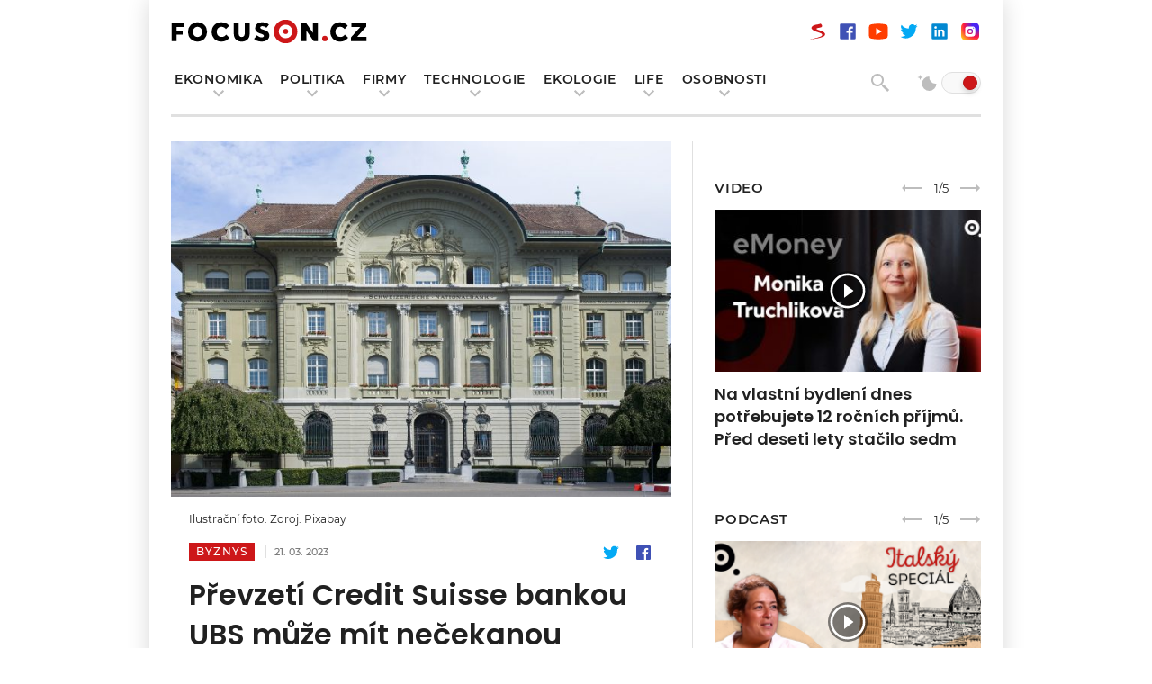

--- FILE ---
content_type: text/html; charset=UTF-8
request_url: https://www.focuson.cz/prevzeti-credit-suisse-bankou-ubs-muze-mit-necekanou-dohru-vyprodej-eura/
body_size: 15776
content:
<!DOCTYPE html>
<html xmlns="http://www.w3.org/1999/xhtml" lang="CS" xml:lang="cs">

<head>
    <link media="all" href="https://www.focuson.cz/wp-content/cache/autoptimize/css/autoptimize_e739b591587a6126690fd55e8b6f7902.css" rel="stylesheet" /><title>
        Převzetí Credit Suisse bankou UBS může mít nečekanou dohru. Výprodej eura | FocusOn    </title>
    <link rel="apple-touch-icon" sizes="180x180" href="https://www.focuson.cz/templates/data/images/apple-touch-icon.png">
    <link rel="icon" type="image/png" sizes="32x32" href="https://www.focuson.cz/templates/data/images/favicon-32x32.png">
    <link rel="icon" type="image/png" sizes="16x16" href="https://www.focuson.cz/templates/data/images/favicon-16x16.png">
    <link rel="manifest" href="https://www.focuson.cz/templates/data/images/site.webmanifest">
    <meta name="msapplication-TileColor" content="#da532c">
    <meta name="theme-color" content="#ffffff">
    <meta http-equiv="Content-Type" content="text/html; charset=utf-8">

    <meta name="viewport" content="width=device-width, initial-scale=1.0, maximum-scale=1.0, user-scalable=0" />
    
    

    <script type="text/javascript" src="https://www.focuson.cz/templates/data/js/jquery-1.11.1.min.js"></script>
    <script src="https://www.focuson.cz/templates/data/js/swiper-bundle.min.js"></script>
    <script src="https://www.focuson.cz/templates/data/js/lightbox.js?ver=2.9.6" type="text/javascript"></script>
    <script type="text/javascript" src="https://www.focuson.cz/templates/data/js/scripts.js?ver=15"></script>
    <meta name='robots' content='index, follow, max-image-preview:large, max-snippet:-1, max-video-preview:-1' />

	<!-- This site is optimized with the Yoast SEO plugin v16.6.1 - https://yoast.com/wordpress/plugins/seo/ -->
	<link rel="canonical" href="https://www.focuson.cz/prevzeti-credit-suisse-bankou-ubs-muze-mit-necekanou-dohru-vyprodej-eura/" />
	<meta property="og:locale" content="cs_CZ" />
	<meta property="og:type" content="article" />
	<meta property="og:title" content="Převzetí Credit Suisse bankou UBS může mít nečekanou dohru. Výprodej eura - FocusOn" />
	<meta property="og:description" content="Víkendové převzetí Credit Suisse investiční bankou UBS přepisuje historii firemních dluhopisů. Došlo totiž k odepsání obrovské sumy dluhů Credit Suisse. Šestnáct miliard švýcarských franků není [&hellip;]" />
	<meta property="og:url" content="https://www.focuson.cz/prevzeti-credit-suisse-bankou-ubs-muze-mit-necekanou-dohru-vyprodej-eura/" />
	<meta property="og:site_name" content="FocusOn" />
	<meta property="article:published_time" content="2023-03-21T12:12:50+00:00" />
	<meta property="article:modified_time" content="2023-03-21T12:13:22+00:00" />
	<meta property="og:image" content="https://www.focuson.cz/wp-content/uploads/2023/03/national-bank-371288_1920-e1679400796916.jpg" />
	<meta property="og:image:width" content="1920" />
	<meta property="og:image:height" content="1176" />
	<meta name="twitter:card" content="summary_large_image" />
	<meta name="twitter:label1" content="Napsal(a)" />
	<meta name="twitter:data1" content="Alena Burešová" />
	<meta name="twitter:label2" content="Odhadovaná doba čtení" />
	<meta name="twitter:data2" content="2 minuty" />
	<script type="application/ld+json" class="yoast-schema-graph">{"@context":"https://schema.org","@graph":[{"@type":"WebSite","@id":"https://www.focuson.cz/#website","url":"https://www.focuson.cz/","name":"FocusOn","description":"FocusOn je zpravodajsk\u00fd web zam\u011b\u0159en\u00fd na nov\u00e9 trendy v ekonomice s d\u016frazem na vyu\u017e\u00edv\u00e1n\u00ed modern\u00edch technologi\u00ed.","potentialAction":[{"@type":"SearchAction","target":{"@type":"EntryPoint","urlTemplate":"https://www.focuson.cz/?s={search_term_string}"},"query-input":"required name=search_term_string"}],"inLanguage":"cs"},{"@type":"ImageObject","@id":"https://www.focuson.cz/prevzeti-credit-suisse-bankou-ubs-muze-mit-necekanou-dohru-vyprodej-eura/#primaryimage","inLanguage":"cs","url":"https://www.focuson.cz/wp-content/uploads/2023/03/national-bank-371288_1920-e1679400796916.jpg","contentUrl":"https://www.focuson.cz/wp-content/uploads/2023/03/national-bank-371288_1920-e1679400796916.jpg","width":1920,"height":1176,"caption":"Zdroj: Pixabay"},{"@type":"WebPage","@id":"https://www.focuson.cz/prevzeti-credit-suisse-bankou-ubs-muze-mit-necekanou-dohru-vyprodej-eura/#webpage","url":"https://www.focuson.cz/prevzeti-credit-suisse-bankou-ubs-muze-mit-necekanou-dohru-vyprodej-eura/","name":"P\u0159evzet\u00ed Credit Suisse bankou UBS m\u016f\u017ee m\u00edt ne\u010dekanou dohru. V\u00fdprodej eura - FocusOn","isPartOf":{"@id":"https://www.focuson.cz/#website"},"primaryImageOfPage":{"@id":"https://www.focuson.cz/prevzeti-credit-suisse-bankou-ubs-muze-mit-necekanou-dohru-vyprodej-eura/#primaryimage"},"datePublished":"2023-03-21T12:12:50+00:00","dateModified":"2023-03-21T12:13:22+00:00","author":{"@id":"https://www.focuson.cz/#/schema/person/262e06405afe290c23ded50c585eac02"},"breadcrumb":{"@id":"https://www.focuson.cz/prevzeti-credit-suisse-bankou-ubs-muze-mit-necekanou-dohru-vyprodej-eura/#breadcrumb"},"inLanguage":"cs","potentialAction":[{"@type":"ReadAction","target":["https://www.focuson.cz/prevzeti-credit-suisse-bankou-ubs-muze-mit-necekanou-dohru-vyprodej-eura/"]}]},{"@type":"BreadcrumbList","@id":"https://www.focuson.cz/prevzeti-credit-suisse-bankou-ubs-muze-mit-necekanou-dohru-vyprodej-eura/#breadcrumb","itemListElement":[{"@type":"ListItem","position":1,"name":"Home","item":"https://www.focuson.cz/"},{"@type":"ListItem","position":2,"name":"P\u0159evzet\u00ed Credit Suisse bankou UBS m\u016f\u017ee m\u00edt ne\u010dekanou dohru. V\u00fdprodej eura"}]},{"@type":"Person","@id":"https://www.focuson.cz/#/schema/person/262e06405afe290c23ded50c585eac02","name":"Alena Bure\u0161ov\u00e1","image":{"@type":"ImageObject","@id":"https://www.focuson.cz/#personlogo","inLanguage":"cs","url":"https://secure.gravatar.com/avatar/af930ab2918c2b0372e1409736dc9555444b6a48f691220045a07d459f8a58e3?s=96&d=mm&r=g","contentUrl":"https://secure.gravatar.com/avatar/af930ab2918c2b0372e1409736dc9555444b6a48f691220045a07d459f8a58e3?s=96&d=mm&r=g","caption":"Alena Bure\u0161ov\u00e1"},"url":"https://www.focuson.cz/author/aburesova/"}]}</script>
	<!-- / Yoast SEO plugin. -->


<link rel="alternate" type="application/rss+xml" title="FocusOn &raquo; RSS komentářů pro Převzetí Credit Suisse bankou UBS může mít nečekanou dohru. Výprodej eura" href="https://www.focuson.cz/prevzeti-credit-suisse-bankou-ubs-muze-mit-necekanou-dohru-vyprodej-eura/feed/" />
<link rel="alternate" title="oEmbed (JSON)" type="application/json+oembed" href="https://www.focuson.cz/wp-json/oembed/1.0/embed?url=https%3A%2F%2Fwww.focuson.cz%2Fprevzeti-credit-suisse-bankou-ubs-muze-mit-necekanou-dohru-vyprodej-eura%2F" />
<link rel="alternate" title="oEmbed (XML)" type="text/xml+oembed" href="https://www.focuson.cz/wp-json/oembed/1.0/embed?url=https%3A%2F%2Fwww.focuson.cz%2Fprevzeti-credit-suisse-bankou-ubs-muze-mit-necekanou-dohru-vyprodej-eura%2F&#038;format=xml" />
<!-- focuson.cz is managing ads with Advanced Ads 1.25.1 – https://wpadvancedads.com/ --><!--noptimize--><script>
			advanced_ads_ready=function(){var e,t=[],n="object"==typeof document&&document,d=n&&n.documentElement.doScroll,o="DOMContentLoaded",a=n&&(d?/^loaded|^c/:/^loaded|^i|^c/).test(n.readyState);return!a&&n&&(e=function(){for(n.removeEventListener(o,e),window.removeEventListener("load",e),a=1;e=t.shift();)e()},n.addEventListener(o,e),window.addEventListener("load",e)),function(e){a?setTimeout(e,0):t.push(e)}}();		</script>
		<!--/noptimize-->







<link rel="https://api.w.org/" href="https://www.focuson.cz/wp-json/" /><link rel="alternate" title="JSON" type="application/json" href="https://www.focuson.cz/wp-json/wp/v2/posts/24513" /><link rel="EditURI" type="application/rsd+xml" title="RSD" href="https://www.focuson.cz/xmlrpc.php?rsd" />
<meta name="generator" content="WordPress 6.9" />
<link rel='shortlink' href='https://www.focuson.cz/?p=24513' />
		
		    
    <meta name="facebook-domain-verification" content="f1syfnudl0b9uz7b74nkds88ng8p6l" />
    
        
    <meta name="author" content="Alena Burešová" />        <script type="text/javascript" src="https://d21-a.sdn.cz/d_21/sl/3/loader.js"></script>
        <meta name="szn:permalink" content="focuson.cz/prevzeti-credit-suisse-bankou-ubs-muze-mit-necekanou-dohru-vyprodej-eura/"/>
        <script type="application/ld+json">
        {
            "@context": "http://schema.org",
            "@type": "Article",
            "discussionUrl": "https://www.focuson.cz/prevzeti-credit-suisse-bankou-ubs-muze-mit-necekanou-dohru-vyprodej-eura/",
            "author": "Alena Burešová",
            "datePublished": "2026-01-25T00:10:01+00:00",
            "publisher": {"@type":"Organization","name":"FocusOn.cz","logo":{"@type":"ImageObject","url":"https://www.focuson.cz/wp-content/uploads/2021/05/logo.svg","width":247,"height":80}},
            "image":{"@type":"ImageObject","url":"https://www.focuson.cz/wp-content/uploads/2023/03/national-bank-371288_1920-e1679400796916.jpg"},
            "headline": "Víkendové převzetí Credit Suisse investiční bankou UBS přepisuje historii firemních dluhopisů. Došlo totiž k odepsání&hellip;"
        }
    </script>
    
        
            <script src="//ssp.seznam.cz/static/js/ssp.js"></script>
        <script>
            function set_szm_cookie(){
                    var exdate = new Date().getTime() + (1800);
                    var date_cookie = new Date(exdate).toUTCString();
                    document.cookie = "szm_ad_rpn=yes; expires='+date_cookie+'; path=/";
            }
            if(getCookie("szm_ad_rpn") === "yes" || getCookie("fromseznam") === "yes" || window.location.href.indexOf('utm_source=www.seznam.cz') != -1 || window.location.href.indexOf('utm_source=szm-home') != -1 || window.location.href.indexOf('utm_source=szm-rpn') != -1) {
                set_szm_cookie();                
                console.log("hcc");
                jQuery(document).ready(function(){
                    jQuery("body").addClass("hide-custom-cwb");
                    if($(".share").length > 0) {
                        $(".share").find("a").each(function(){
                            var href = $(this).attr("href");
                            var dataszn = $(this).attr("data-szn-suf");
                            $(this).attr("href",href+dataszn);
                        });
                    }
                });
            }
                if (window.innerWidth < 1024) {

                                            jQuery(document).ready(function($){
                            if($(".single-wrap").length > 0){
                                $(".single-wrap").children().first().after('<div id="ssp-zone-158435"></div>');
                                if($(".single-wrap").children("p:nth-of-type(6)").length > 0 && $(".single-wrap").children("p:nth-of-type(7)").length > 0 && $(".single-wrap").children("p:nth-of-type(7)").is("p")) {
                                    $(".single-wrap").children("p:nth-of-type(6)").after('<div id="ssp-zone-254929"></div>');
                                }
                                if($(".single-wrap").children("p:nth-of-type(11)").length > 0 && $(".single-wrap").children("p:nth-of-type(12)").length > 0 && $(".single-wrap").children("p:nth-of-type(12)").is("p")) {
                                    $(".single-wrap").children("p:nth-of-type(11)").after('<div id="ssp-zone-254929-2"></div>');
                                }
                            }
                        });
                                            jQuery(document).ready(function($){
                    sssp.getAds([
                        { /* SMR mobil článek 254926 (pod perex)  */
                                "zoneId": 254926,			/* unikátní identifikátor reklamní zóny */
                                "id": "ssp-zone-158435",	/* ID elementu, do kterého se vypisuje reklama */
                                "width": 720,			/* bylo 480 maximální šířka reklamy v zóně */
                                "height": 1280			/* bylo 480 maximální výška reklamy v zóně */
                        },
                        { /* SMR mobil 2 článek 254929 (pod 4 odstavec a na HP a do kategorie  */
                                "zoneId": 254929,			/* unikátní identifikátor reklamní zóny */
                                "id": "ssp-zone-254929",	/* ID elementu, do kterého se vypisuje reklama */
                                "width": 480,			/* maximální šířka reklamy v zóně */
                                "height": 480			/* maximální výška reklamy v zóně */
                        },
                        { /* SMR mobil 2 článek 254929 (pod 4 odstavec a na HP a do kategorie  */
                                "zoneId": 254929,			/* unikátní identifikátor reklamní zóny */
                                "id": "ssp-zone-254929-2",	/* ID elementu, do kterého se vypisuje reklama */
                                "width": 480,			/* maximální šířka reklamy v zóně */
                                "height": 480			/* maximální výška reklamy v zóně */
                        },
                        { /* SMR mobil pouze text  254932 (umístění pod článek nad sociálními sítěmi a nad autora a zdroj)  */
                                "zoneId": 254932,			/* unikátní identifikátor reklamní zóny */
                                "id": "ssp-zone-158445",	/* ID elementu, do kterého se vypisuje reklama */
                                "width": 480,			/* maximální šířka reklamy v zóně */
                                "height": 480			/* maximální výška reklamy v zóně */
                        },
                        { /* SMR mobil 254935 (před patičku)  */
                                "zoneId": 254935,			/* unikátní identifikátor reklamní zóny */
                                "id": "ssp-zone-158450",	/* ID elementu, do kterého se vypisuje reklama */
                                "width": 480,			/* maximální šířka reklamy v zóně */
                                "height": 480			/* maximální výška reklamy v zóně */
                        },
                    ]);
                    });
                    function getPopUp(breakPoint, onScrollElementId, zoneId) {
                        //Check if exist cookie with name "cname"
                        function getCookie2(cname) {
                            var name = cname + "=";
                            var decodedCookie = decodeURIComponent(document.cookie);
                            var ca = decodedCookie.split(';');
                            for (var i = 0; i < ca.length; i++) {
                                var c = ca[i];
                                while (c.charAt(0) == ' ') {
                                    c = c.substring(1);
                                }
                                if (c.indexOf(name) == 0) {
                                    return c.substring(name.length, c.length);
                                }
                            }
                            return "";
                        }

                        //Set cookie with 30 min expiration
                        function setCookie2(value) {
                            var d = new Date();
                            d.setTime(d.getTime() + (30 * 60 * 1000));
                            var expires = "expires=" + d.toUTCString();
                            document.cookie = "seznam-pop-up-ad-first-look=" + value + ";" + expires + ";path=/";
                        }

                        //Add necessarily styles to head of page
                        function appendStyles() {
                            var css = '#seznam-pop-up-ad{ position: fixed; height: auto; width: 100%; background: rgba(0,0,0,.7);bottom: 0; left: 0; right: 0;  text-align: center; padding: 2px 0; z-index: 1001; transition: height 0.5s; }' +
                                '#seznam-pop-up-ad-close{background: rgba(0,0,0,.7); margin-top: -26px; position: absolute; top: 0; right: 0; color: #CCC; cursor: pointer; text-align: center; padding: 2px; height: 22px;}' +
                                '.seznam-pop-up-ad-hide{ height: 0 !important; padding: 0!important; margin: 0!important;}';
                            var style = document.createElement('style');
                            style.innerHTML = css;
                            document.head.appendChild(style);
                        }

                        //Create Ad divs
                        function createAdDivs() {
                            var div = document.createElement('div');
                            div.setAttribute('id', 'seznam-pop-up-ad');
                            div.innerHTML = ('<div id="seznam-pop-up-ad-close">Zavřít reklamu</div>' + '<div id="ssp-zone-' + zoneId + '" style="margin: 0 auto;"></div>');
                            document.body.appendChild(div);
                        }

                        //Hide Ad
                        function hideAd() {
                            document.getElementById("seznam-pop-up-ad").classList.add("seznam-pop-up-ad-hide");
                            document.getElementById("seznam-pop-up-ad-close").style.display = "none";
                        }

                        if ( window.innerWidth <= breakPoint && sssp.displaySeznamAds() && document.getElementById(onScrollElementId)) {
                            console.log("ok");
                            if (!getCookie2("seznam-pop-up-ad-first-look")){
                                setCookie2(false);
                            }
                            appendStyles();
                            window.addEventListener("scroll", function () {
                                var createdAd = document.getElementById("seznam-pop-up-ad");
                                var elementTarget = document.getElementById(onScrollElementId);
                                if (window.scrollY > (elementTarget.offsetTop - window.innerHeight)) {
                                    if (!createdAd) { /* && getCookie2("seznam-pop-up-ad-first-look") === "false") {*/
                                        setCookie2(true);
                                        createAdDivs();
                                        sssp.getAds([
                                            {
                                                "zoneId": zoneId,
                                               "id": "ssp-zone-" + zoneId,
                                                "width": 500,
                                                "height": 200,
                                                options: {
                                                    infoCallback: (ad) => {
                                                       console.log(ad.type);
                                                        if(ad.type === 'empty' || ad.type === 'error'){
                                                            document.getElementById("seznam-pop-up-ad").style.display = 'none';
                                                        }
                                                    }
                                                }
                                            }
                                        ]);
                                    }
                                    if(document.getElementById("seznam-pop-up-ad-close")){

                                        document.getElementById("seznam-pop-up-ad-close").addEventListener("click", function () {

                                            hideAd();

                                        });
                                    }
                                }
                            });
                        }
                    }
                    
                    $(document).ready(function(){
                        getPopUp(700, "showPopUp", 254938);
                    });

                } else {
                    jQuery(document).ready(function($){
                        if($(".single-wrap").length > 0){
                            $(".single-wrap").children().first().after('<div id="ssp-zone-323734"></div>');
                        }
                    
                    sssp.getAds([
                        { /* wallpaper 323734 - nove cerven 24 */
                                "zoneId": 323734,			/* unikátní identifikátor reklamní zóny */
                                "id": "ssp-zone-323734",	/* ID elementu, do kterého se vypisuje reklama */
                                "width": 480,			/* maximální šířka reklamy v zóně */
                                "height": 300			/* maximální výška reklamy v zóně */
                        },
                        { /* Leaderboard 254911 (nad název webu) / nahrazuje fullback */
                                "zoneId": 254911,			/* unikátní identifikátor reklamní zóny */
                                "id": "ssp-zone-158430",	/* ID elementu, do kterého se vypisuje reklama */
                                "width": 970,			/* maximální šířka reklamy v zóně */
                                "height": 210			/* maximální výška reklamy v zóně */
                        },
                        { /* SMR 254914 */
                                "zoneId": 254914,			/* unikátní identifikátor reklamní zóny */
                                "id": "ssp-zone-158435",	/* ID elementu, do kterého se vypisuje reklama */
                                "width": 300,			/* maximální šířka reklamy v zóně */
                                "height": 300			/* maximální výška reklamy v zóně */
                        },
                        { /* dodelani sticky */
                                "zoneId": 254917,			/* unikátní identifikátor reklamní zóny */
                                "id": "ssp-zone-254917",	/* ID elementu, do kterého se vypisuje reklama */
                                "width": 300,			/* maximální šířka reklamy v zóně */
                                "height": 600			/* maximální výška reklamy v zóně */
                        },                    
                                                    { /* pouze text  254920 (umístění pod článek nad sociálními sítěmi a nad autora a zdroj) / samotne detail */
                                    "zoneId": 254920,			/* unikátní identifikátor reklamní zóny */
                                    "id": "ssp-zone-254920",	/* ID elementu, do kterého se vypisuje reklama */
                                    "width": 480,			/* maximální šířka reklamy v zóně */
                                    "height": 300			/* maximální výška reklamy v zóně */
                            },
                        

                        { /* Rectangle 254923 */
                                "zoneId": 254923,			/* unikátní identifikátor reklamní zóny */
                                "id": "ssp-zone-254923",	/* ID elementu, do kterého se vypisuje reklama */
                                "width": 970,			/* maximální šířka reklamy v zóně */
                                "height": 310			/* maximální výška reklamy v zóně */
                        },                    
                    ]);
            });
                }
                jQuery(document).ready(function(){
                    if(jQuery(".aside-wrap").length > 0 && window.innerWidth > 1023){                    
                        jQuery(window).scroll(function(){
                        if(jQuery(".aside-wrap").outerHeight() > 4200 && jQuery("#ssp-zone-254917-2").length > 0 && jQuery("#ssp-zone-254917-2").is(":visible")
                                && (jQuery(window).scrollTop() + 1000) > jQuery("#ssp-zone-254917-2").offset().top){
                            if(!jQuery("#ssp-zone-254917-2").hasClass("completed")) {
                                jQuery("#ssp-zone-254917-2").addClass("completed");
                                console.log("ssp2-now");
                                sssp.getAds([
                                    { /* dodelani sticky */
                                        "zoneId": 254917,			/* unikátní identifikátor reklamní zóny */
                                        "id": "ssp-zone-254917-2",	/* ID elementu, do kterého se vypisuje reklama */
                                        "width": 300,			/* maximální šířka reklamy v zóně */
                                        "height": 600			/* maximální výška reklamy v zóně */
                                },  
                                ]);
                            }
                    }
                    });
                };
                });
            
        </script>
        
            <!-- Global site tag (gtag.js) - Google Analytics -->
<script async src="https://www.googletagmanager.com/gtag/js?id=G-2BJ0G91G72"></script>
<script>
  window.dataLayer = window.dataLayer || [];
  function gtag(){dataLayer.push(arguments);}
  gtag('js', new Date());

  gtag('config', 'G-2BJ0G91G72');
</script>
<!-- Facebook Pixel Code -->
<script>
!function(f,b,e,v,n,t,s)
{if(f.fbq)return;n=f.fbq=function(){n.callMethod?
n.callMethod.apply(n,arguments):n.queue.push(arguments)};
if(!f._fbq)f._fbq=n;n.push=n;n.loaded=!0;n.version='2.0';
n.queue=[];t=b.createElement(e);t.async=!0;
t.src=v;s=b.getElementsByTagName(e)[0];
s.parentNode.insertBefore(t,s)}(window,document,'script',
'https://connect.facebook.net/en_US/fbevents.js');
 fbq('init', '4893065644037383'); 
fbq('track', 'PageView');
</script>
<noscript>
 <img height="1" width="1" 
src="https://www.facebook.com/tr?id=4893065644037383&ev=PageView
&noscript=1"/>
</noscript>
<!-- End Facebook Pixel Code -->        <script type="text/javascript" data-cmp-ab="1" src="https://cdn.consentmanager.net/delivery/autoblocking/bb870d39a21c1.js" data-cmp-host="c.delivery.consentmanager.net" data-cmp-cdn="cdn.consentmanager.net" data-cmp-codesrc="0"></script>
</head>

<body>
        <h1 class="screenReaderElement">
        Převzetí Credit Suisse bankou UBS může mít nečekanou dohru. Výprodej eura    </h1>
            <div id="ssp-zone-158430"></div>                <div class="main">
        <main role=main>

            <header>
                <div class="container">
                                                                                    <a href="https://www.focuson.cz" class="logo">
                            <img src="https://www.focuson.cz/wp-content/uploads/2021/05/logo.svg" alt="FocusOn" />
                            <img src="https://www.focuson.cz/wp-content/uploads/2021/05/logo-light.svg" alt="FocusOn" />
                        </a>
                                                                                            <div class="socials-icons">
                                                                    <a href="https://www.stream.cz/rozhovory-o-robotice/"  class="icon szn"></a>
                                                                                                    <a href="https://www.facebook.com/focusoncz"  class="icon fb"></a>
                                                                                                    <a href="https://www.youtube.com/channel/UCFY2OW8cZPFQXfBdtQOKw4g"  class="icon yt"></a>
                                                                                                    <a href="https://twitter.com/focusoncz"  class="icon tw"></a>
                                                                                                    <a href="https://www.linkedin.com/company/focusoncz"  class="icon lin"></a>
                                                                                                    <a href="https://www.instagram.com/focuson_cz/"  class="icon ig"></a>
                                                            </div>
                                            <div class="navigation-wrap" style='width: 100%; padding-top: 10px;'>
                                                                            <span class="height-helper" style='height: 30px;'></span>
                            <nav style='margin-bottom: 31px;' aria-label="Hlavní navigace" role="navigation">
                                <h2 class="screenReaderElement">Hlavní navigace</h2>
                                <ul>
                                                                                                                    <li  class="dropdown" >
                                            <a href="https://www.focuson.cz/kategorie/ekonomika/">Ekonomika</a>
                                                                                            <div class="dropdown-wrap" style='top: 100%;'>
                                                                                                                                                                        <div class="dd-column">
                                                                <ul>
                                                                                                                                                                                                                                                                                                                                                                                        <li><a href="https://www.focuson.cz/kategorie/byznys/prumysl/">Průmysl</a></li>
                                                                                                                                                                                                                                            <li><a href="https://www.focuson.cz/kategorie/e-commerce/">E-commerce</a></li>
                                                                                                                                                                                                                                                                                        </ul>
                                                            </div>
                                                                                                                                                                                                                                <div class="dd-column">
                                                                <ul>
                                                                                                                                                                                                                                                                                                                                                                                        <li><a href="https://www.focuson.cz/kategorie/byznys/finance/">Finance</a></li>
                                                                                                                                                                                                                                            <li><a href="https://www.focuson.cz/kategorie/life/veda-a-vyzkum/">Věda a výzkum</a></li>
                                                                                                                                                                                                                                                                                        </ul>
                                                            </div>
                                                                                                                                                                                                        </li>
                                                                                                                    <li  class="dropdown" >
                                            <a href="https://www.focuson.cz/kategorie/politika/">Politika</a>
                                                                                            <div class="dropdown-wrap" style='top: 100%;'>
                                                                                                                                                                        <div class="dd-column">
                                                                <ul>
                                                                                                                                                                                                                                                                                                                                                                                        <li><a href="https://www.focuson.cz/kategorie/politika/cesko/">Česko</a></li>
                                                                                                                                                                                                                                            <li><a href="https://www.focuson.cz/kategorie/politika/zahranici/">Zahraničí</a></li>
                                                                                                                                                                                                                                                                                        </ul>
                                                            </div>
                                                                                                                                                                                                                                <div class="dd-column">
                                                                <ul>
                                                                                                                                                                                                                                                                                                                                                                                        <li><a href="https://www.focuson.cz/kategorie/politika/bezpecnost/">Bezpečnost</a></li>
                                                                                                                                                                                                                                                                                        </ul>
                                                            </div>
                                                                                                                                                                                                        </li>
                                                                                                                    <li  class="dropdown" >
                                            <a href="https://www.focuson.cz/kategorie/technologie/firmy/">Firmy</a>
                                                                                            <div class="dropdown-wrap" style='top: 100%;'>
                                                                                                                                                                        <div class="dd-column">
                                                                <ul>
                                                                                                                                                                                                                                                                                                                                                                                        <li><a href="https://www.focuson.cz/kategorie/byznys/startupy/">Startupy</a></li>
                                                                                                                                                                                                                                            <li><a href="https://www.focuson.cz/kategorie/podnikatelske-pribehy/">Podnikatelské příběhy</a></li>
                                                                                                                                                                                                                                                                                        </ul>
                                                            </div>
                                                                                                                                                                                                                                <div class="dd-column">
                                                                <ul>
                                                                                                                                                                                                                                                                                                                                                                                        <li><a href="https://www.focuson.cz/kategorie/vedeni-firem/">Vedení firem</a></li>
                                                                                                                                                                                                                                                                                        </ul>
                                                            </div>
                                                                                                                                                                                                        </li>
                                                                                                                    <li  class="dropdown" >
                                            <a href="https://www.focuson.cz/kategorie/technologie/">Technologie</a>
                                                                                            <div class="dropdown-wrap" style='top: 100%;'>
                                                                                                                                                                        <div class="dd-column">
                                                                <ul>
                                                                                                                                                                                                                                                                                                                                                                                        <li><a href="https://www.focuson.cz/kategorie/technologie/digitalizace-automatizace-a-robotizace/">Digitalizace, automatizace a robotizace</a></li>
                                                                                                                                                                                                                                            <li><a href="https://www.focuson.cz/kategorie/technologie/umela-inteligence/">Umělá inteligence</a></li>
                                                                                                                                                                                                                                                                                        </ul>
                                                            </div>
                                                                                                                                                                                                                                <div class="dd-column">
                                                                <ul>
                                                                                                                                                                                                                                                                                                                                                                                        <li><a href="https://www.focuson.cz/kategorie/technologie/gaming/">Gaming</a></li>
                                                                                                                                                                                                                                            <li><a href="https://www.focuson.cz/kategorie/technologie/technologie-budoucnosti/">Technologie budoucnosti</a></li>
                                                                                                                                                                                                                                                                                        </ul>
                                                            </div>
                                                                                                                                                                                                        </li>
                                                                                                                    <li  class="dropdown" >
                                            <a href="https://www.focuson.cz/kategorie/ekologie/">Ekologie</a>
                                                                                            <div class="dropdown-wrap" style='top: 100%;'>
                                                                                                                                                                        <div class="dd-column">
                                                                <ul>
                                                                                                                                                                                                                                                                                                                                                                                        <li><a href="https://www.focuson.cz/kategorie/ekologie/alternativni-zdroje-energie/">Alternativní zdroje energie</a></li>
                                                                                                                                                                                                                                            <li><a href="https://www.focuson.cz/kategorie/ekologie/udrzitelnost/">Udržitelnost</a></li>
                                                                                                                                                                                                                                                                                        </ul>
                                                            </div>
                                                                                                                                                                                                                                <div class="dd-column">
                                                                <ul>
                                                                                                                                                                                                                                                                                                                                                                                        <li><a href="https://www.focuson.cz/kategorie/ekologie/doprava-e-mobilita/">Doprava, e-mobilita</a></li>
                                                                                                                                                                                                                                            <li><a href="https://www.focuson.cz/kategorie/ekologie/potraviny-a-zemedelstvi/">Potraviny a zemědělství</a></li>
                                                                                                                                                                                                                                                                                        </ul>
                                                            </div>
                                                                                                                                                                                                        </li>
                                                                                                                    <li  class="dropdown" >
                                            <a href="https://www.focuson.cz/kategorie/life/">Life</a>
                                                                                            <div class="dropdown-wrap" style='top: 100%;'>
                                                                                                                                                                        <div class="dd-column">
                                                                <ul>
                                                                                                                                                                                                                                                                                                                                                                                        <li><a href="https://www.focuson.cz/kategorie/life/prace-a-hr/">Práce a HR</a></li>
                                                                                                                                                                                                                                            <li><a href="https://www.focuson.cz/kategorie/life/spolecnost/">Společnost</a></li>
                                                                                                                                                                                                                                            <li><a href="https://www.focuson.cz/kategorie/life/zdravi/">Zdraví</a></li>
                                                                                                                                                                                                                                                                                        </ul>
                                                            </div>
                                                                                                                                                                                                                                <div class="dd-column">
                                                                <ul>
                                                                                                                                                                                                                                                                                                                                                                                        <li><a href="https://www.focuson.cz/kategorie/life/design/">Design</a></li>
                                                                                                                                                                                                                                            <li><a href="https://www.focuson.cz/kategorie/life/gastro/">Gastro</a></li>
                                                                                                                                                                                                                                                                                        </ul>
                                                            </div>
                                                                                                                                                                                                        </li>
                                                                                                                    <li  class="dropdown" >
                                            <a href="https://www.focuson.cz/kategorie/osobnosti/">Osobnosti</a>
                                                                                            <div class="dropdown-wrap" style='top: 100%;'>
                                                                                                                                                                        <div class="dd-column">
                                                                <ul>
                                                                                                                                                                                                                                                                                                                                                                                        <li><a href="https://www.focuson.cz/kategorie/lide/podcast/">Podcast</a></li>
                                                                                                                                                                                                                                            <li><a href="https://www.focuson.cz/kategorie/lide/rozhovory/">Rozhovory</a></li>
                                                                                                                                                                                                                                                                                        </ul>
                                                            </div>
                                                                                                                                                                                                                                <div class="dd-column">
                                                                <ul>
                                                                                                                                                                                                                                                                                                                                                                                        <li><a href="https://www.focuson.cz/kategorie/lide/komentare/">Komentáře</a></li>
                                                                                                                                                                                                                                                                                        </ul>
                                                            </div>
                                                                                                                                                                                                        </li>
                                                                    </ul>
                            </nav>
                                                <div  style='float: right;'>
                            <div class="btn-search"></div>
                            <div class="search-form">
                                <form action="https://www.focuson.cz" method="get">
                                    <div class="inline-inner">
                                        <input type="text" name="s" id="ss" placeholder="Hledaný výraz">
                                        <button type="submit" class="btn-nl">Vyhledat</button>
                                    </div>
                                </form>
                            </div>
                            <label class="mode-switch">
                                <input type="checkbox" name="mode-switcher" value="true" >
                                <span class="slider round"></span>
                            </label>
                        </div>
                    </div>
                    <div class="right">
                        <div class="btn-burger">
                            <span></span>
                            <span></span>
                            <span></span>
                        </div>
                    </div>
                </div>
                <div class="search-form-wrap">
                    <div class="container">
                        <div class="search-form">
                            <form action="https://www.focuson.cz" method="GET">
                                <div class="inline-inner">
                                    <input type="text" name="s" id="s" placeholder="Hledaný výraz">
                                    <button type="submit" class="btn-nl">Vyhledat</button>
                                </div>
                            </form>
                        </div>
                    </div>
                </div>
            </header>

<article class="main-content">
    <div class="container">
        <div class="main-content-wrap leftside">
            <div class="single-post-content">
                <div class="single-title-wrap">
                                            <a href="https://www.focuson.cz/prevzeti-credit-suisse-bankou-ubs-muze-mit-necekanou-dohru-vyprodej-eura/" class="title-image " 
                           style="background-image:url('https://www.focuson.cz/wp-content/uploads/2023/03/national-bank-371288_1920-e1679400796916-768x470.jpg');  background-position: center top;"></a>
                                        <div class="title-block">
                                                                            <div class="source">
                                <span>Ilustrační foto. Zdroj: Pixabay</span>
                            </div>
                                                <div class="title-block-header">
                                                                                                                                                                                                                                                                                                                                                                                                                                                                                                                <a href="https://www.focuson.cz/kategorie/byznys/" class="cat">Byznys</a>
                                                                                                                                                                    <span class="date ">21. 03. 2023</span>
                            <div class="share">
                                <a href="https://twitter.com/intent/tweet?url=https://www.focuson.cz/prevzeti-credit-suisse-bankou-ubs-muze-mit-necekanou-dohru-vyprodej-eura/" data-szn-suf="?utm_source=www.seznam.cz&utm_medium=sekce-z-internetu" target="_blank" class="share-tw" title="Tweet"></a>
                                <a href="https://www.facebook.com/sharer/sharer.php?u=https://www.focuson.cz/prevzeti-credit-suisse-bankou-ubs-muze-mit-necekanou-dohru-vyprodej-eura/" data-szn-suf="?utm_source=www.seznam.cz&utm_medium=sekce-z-internetu" target="_blank" class="share-fb" title="Sdílet"></a>
                            </div>
                        </div>
                        <h2>Převzetí Credit Suisse bankou UBS může mít nečekanou dohru. Výprodej eura</h2>
                    </div>
                </div>                
                <!--<p class="single-post-excerpt">Víkendové převzetí Credit Suisse investiční bankou UBS přepisuje historii firemních dluhopisů. Došlo totiž k odepsání obrovské sumy dluhů Credit Suisse. Šestnáct miliard švýcarských franků není [&hellip;]</p>-->
                <div class="single-wrap post-styles">
                    
<p><strong>Víkendové převzetí Credit Suisse investiční bankou UBS přepisuje historii firemních dluhopisů. Došlo totiž k odepsání obrovské sumy dluhů Credit Suisse. Šestnáct miliard švýcarských franků není částka, nad kterou by finanční svět mohl mávnout rukou. Toto řešení-neřešení vyvolává značné obavy, ale i otázky, a to ohledně bezpečnosti investic do tohoto dluhu, vydaného jinými bankami.</strong></p>



<p>Švýcarská investiční banka UBS koupila přes noc za tři&nbsp;miliardy dolarů problematickou Credit Suisse. V&nbsp;průběhu této transakce ale ztratily veškerou hodnotu rizikové dluhopisy Credit Suisse v&nbsp;hodnotě sedmnáct miliard dolarů. A jízda začala.</p>



<p>Trh s těmito dluhopisy o objemu dvě stě padesát miliard vznikl po globální finanční krizi, aby pomohl nedostatečně kapitálově zajištěným bankám v Evropě dosáhnout kapitálové přiměřenosti Tier 1. To je nejvýše hodnocený kapitál, který lze například využít k vykompenzování nenávratných půjček či jiných problémů ve finančním sektoru. Tvoří ho nerozdělený zisk, běžné akcie a u mnoha evropských bank také dluhopisy Aditional Tier 1 (AT1). Den od odkupu klesly nabídkové ceny dluhopisů AT1 bank včetně Deutsche Bank, HSBC, UBS a BNP Paribas o 10–12 centů.</p>



<h2 class="wp-block-heading">Rizikové chování bank roste</h2>



<p>Jednostranná informace švýcarské národní banky není experty hodnocena příliš pozitivně. Například Steen Jakobsen, hlavní investiční analytik Saxo Bank, upozorňuje na ztrátu důvěryhodnosti bankovního systému: <em>&#8222;Jedna krize za druhou nutily centrální banky a regulační orgány akceptovat rostoucí ztráty, takže jsou dnes kapitálové nároky slabé, nedostatečné a hlavně založené na interních modelech připravených bankami samotnými.&#8220;</em></p>



<p>Když investoři ztrácejí důvěru v systém, putují peníze do hmotných a garantovaných aktiv, jako například do zlata, krátkodobých vládních dluhopisů nebo japonského jenu (JPY). To jsou aktiva, která půjdou podle Jakobsena s&nbsp;největší pravděpodobností nahoru. Dále upozorňuje, že může začít výprodej eura. Velké evropské (a britské) banky mají totiž v&nbsp;rámci Tier&nbsp;1 velké objemy nesplacených firemních dluhopisů.</p>
                                        <span id="showPopUp"></span>                    
                    <div id="ssp-zone-158445"></div>  
                                    <div id="ssp-zone-254920"></div> 
                                                                <div class="author-block">                                
                                                                <h3>Autor: Alena Burešová</h3>
                                                                                            </div>
                                    </div>                 
                                                                            <div class="single-post-tags">
                                                                                                                                <a href="https://www.focuson.cz/kategorie/byznys/bankovnictvi/" class="tag">Bankovnictví</a>
                                                                                                                                                                <a href="https://www.focuson.cz/kategorie/byznys/" class="tag">Byznys</a>
                                                                                    </div>
                                                    
                                
                                                    <div class="single-post-tags">
                                                                                <a href="https://www.focuson.cz/tag/banky/" class="tag">banky</a>
                                                                                <a href="https://www.focuson.cz/tag/euro/" class="tag">euro</a>
                                                                                <a href="https://www.focuson.cz/tag/svycarsko/" class="tag">Švýcarsko</a>
                                            </div>
                                
                <div class="single-post-comments">
                    <div id="discussion"></div>
                    <script>
                        window.SZN.DiscussionLoader.load(["embedded"]).then(() => {
                            const instance = SZN.Discussion.create(
                                "focuson", // Přidělený identifikátor vaší služby
                                "discussion", // HTML element, ID elementu nebo query selector elementu
                                {
                                // konfigurace
                                }
                            );

                             instance.loadDiscussion("focuson.cz/prevzeti-credit-suisse-bankou-ubs-muze-mit-necekanou-dohru-vyprodej-eura/",
                                {  
                                title: "Převzetí Credit Suisse bankou UBS může mít nečekanou dohru. Výprodej eura",
                                url: "https://www.focuson.cz/prevzeti-credit-suisse-bankou-ubs-muze-mit-necekanou-dohru-vyprodej-eura/"
                                });
                        });
                    </script>
<!--                    <div id="disqus_thread"></div>
                    <script>
                        var disqus_title = 'Převzetí Credit Suisse bankou UBS může mít nečekanou dohru. Výprodej eura';
                        var disqus_shortname = 'focuson-1';
                        var disqus_url = 'https://www.focuson.cz/prevzeti-credit-suisse-bankou-ubs-muze-mit-necekanou-dohru-vyprodej-eura/';
                        var disqus_developer = 1;
                        (function() {
                            var dsq = document.createElement('script');
                            dsq.type = 'text/javascript';
                            dsq.async = true;
                            dsq.src = 'https://' + disqus_shortname + '.disqus.com/embed.js';
                            (document.getElementsByTagName('head')[0] || document.getElementsByTagName('body')[0]).appendChild(dsq);
                        })();
                    </script>
                    <noscript>Please enable JavaScript to view the <a href="https://disqus.com/?ref_noscript">comments powered by Disqus.</a></noscript>-->
                </div>
                                                                                                        <div class="post-suggestions-wrap">
                                                    <h3>Další články</h3>
                                                <div class="posts-wrap title-wrap triple">
                                                            <a href="https://www.focuson.cz/konec-financnich-poradcu-36-investoru-veri-vic-radam-na-tiktoku-nez-bankam/" class="post-item">
                                                                            <div class="image" style="background-image:url('https://www.focuson.cz/wp-content/uploads/2026/01/petra-hrdlickova-emoney-yt-300x169.jpg');"></div>
                                                                        <div class="text-wrap">
                                                                                                                                                                                                                                                                                                                                                                                                                                                                                                                                                                                                                                                                                                                                        <span>Byznys</span>
                                                                                                                                                                                                                                                                                                                                                                                                                                                                                                                                                                                                                                                                                                                                                                                                                                                                                                                                                                                                                                                                                                                                                                                                                                                                                                                                                                                                                                                                                                                                                                                                                                                                                                                                                    <span class="date ">01. 01. 2026</span>
                                        <h3>Konec finančních poradců? 36 % investorů věří víc radám na TikToku než bankám</h3>
                                    </div>
                                </a>
                                                            <a href="https://www.focuson.cz/konec-nocnich-mur-s-vyrocnimi-zpravami-jejich-tvorba-se-zkracuje-z-mesicu-na-minuty-2/" class="post-item">
                                                                            <div class="image" style="background-image:url('https://www.focuson.cz/wp-content/uploads/2025/12/pexels-olly-926390-300x200.jpg');"></div>
                                                                        <div class="text-wrap">
                                                                                                                                                                                                                                                                                                                                                                                                                                                                                                                                                                                                                                                                                                                                                                                                                                                                                                                                                                                                                                            <span>Technologie</span>
                                                                                                                                                                                                                                <span class="date ">06. 12. 2025</span>
                                        <h3>Konec nočních můr s výročními zprávami. Jejich tvorba se zkracuje z měsíců na minuty</h3>
                                    </div>
                                </a>
                                                            <a href="https://www.focuson.cz/nacher-hotovost-je-posledni-zarukou-svobody-kdyz-ji-ztratime-ztratime-kontrolu-nad-svymi-zivoty/" class="post-item">
                                                                            <div class="image" style="background-image:url('https://www.focuson.cz/wp-content/uploads/2025/11/patrik-nacher-emoney-yt-300x169.jpg');"></div>
                                                                        <div class="text-wrap">
                                                                                                                                                                                                                                                                                                                                                                                                                                                                                                                                                                                                                                                                                                                                        <span>Byznys</span>
                                                                                                                                                                                                                                                                                                                                                                                                                                                                                                                                                                                                                                                                                                                                                                                                                                                                                                                                                                                                                                                                                                                                                                                                                                                                                                                                                                                                                                                <span class="date ">07. 11. 2025</span>
                                        <h3>Nacher: Hotovost je poslední zárukou svobody. Když ji ztratíme, ztratíme kontrolu nad svými životy</h3>
                                    </div>
                                </a>
                                                            <a href="https://www.focuson.cz/valka-o-provize-z-hypotek-sef-monety-vs-financni-poradci-ve-hre-je-80-miliard/" class="post-item">
                                                                            <div class="image" style="background-image:url('https://www.focuson.cz/wp-content/uploads/2025/08/marek-cernoch-emoney-yt-300x169.jpg');"></div>
                                                                        <div class="text-wrap">
                                                                                                                                                                                                                                                                                                                                                                                                                                                                                                                                                                                                                                                                                                                                        <span>Byznys</span>
                                                                                                                                                                                                                                                                                                                                                                                                                                                                                                                                                                                                                                                                                                                                                                                                                                                                                                                                                                                                                                                                                                                                                                                                                                                                                                                                                                                                                                                                                                                                                                                                                                                                                                                                                    <span class="date ">22. 08. 2025</span>
                                        <h3>Válka o provize z hypoték. Šéf Monety vs. finanční poradci, ve hře je 80 miliard</h3>
                                    </div>
                                </a>
                                                            <a href="https://www.focuson.cz/at-eu-neresi-ptakoviny-na-druhem-konci-sveta-ale-stara-se-o-dodrzovani-schengenu-rika-hampl/" class="post-item">
                                                                            <div class="image" style="background-image:url('https://www.focuson.cz/wp-content/uploads/2025/08/mojmir-hampl-emoney-yt-300x169.jpg');"></div>
                                                                        <div class="text-wrap">
                                                                                                                                                                                                                                                                                                                                                                                                                                                                                                                                                                                                                                                                                                                                        <span>Byznys</span>
                                                                                                                                                                                                                                                                                                                                                                                                                                                                                                                                                                                                                                                                                                                                                                                                                                                                                                                                                                                                                                                                                                                                                                                                                                                                                                                                                                                                                                                                                                                                                                                                                                                                                                                                                    <span class="date ">06. 08. 2025</span>
                                        <h3>Ať EU neřeší ptákoviny na druhém konci světa, ale stará se o dodržování Schengenu, říká Hampl</h3>
                                    </div>
                                </a>
                                                            <a href="https://www.focuson.cz/pravo-na-hotovost-patri-do-ustavy-digitalni-mena-muze-podkopat-duveru-v-penize-varuje-exsef-cnb/" class="post-item">
                                                                            <div class="image" style="background-image:url('https://www.focuson.cz/wp-content/uploads/2025/07/miroslav-singer-thumbnail-yt-300x169.jpg');"></div>
                                                                        <div class="text-wrap">
                                                                                                                                                                                                                                                                                                                                                                                                                                                                                                                                                                                                                                                                                                                                        <span>Byznys</span>
                                                                                                                                                                                                                                                                                                                                                                                                                                                                                                                                                                                                                                                                                                                                                                                                                                                                                                                                                                                                                                                                                                                                                                                                                                                                                                                                                                                                                                                <span class="date ">22. 07. 2025</span>
                                        <h3>Právo na hotovost patří do ústavy. Digitální měna může podkopat důvěru v peníze, varuje exšéf ČNB</h3>
                                    </div>
                                </a>
                                                                                </div>
                    </div>
                            </div>
        </div>
        <aside class="aside-wrap rightside aside-wrap-post">
                            <div id="ssp-zone-158435"></div>            
                <div class="block-wrap">
            <div class="video-carousel " id="videoBlock">
                <h3>Video</h3>
                <div class="video-wrap swiper-container"  data-it="9551">
                    <div class="swiper-wrapper">
                                                    <a href="https://www.focuson.cz/na-vlastni-bydleni-dnes-potrebujete-12-rocnich-prijmu-pred-deseti-lety-stacilo-sedm/" class="video-item swiper-slide">
                                                                                                                                            <div class="image" style="background-image:url('https://www.focuson.cz/wp-content/uploads/2026/01/eMoney-yt-mt-300x168.jpg');"></div>
                                                                                                    <h4>Na vlastní bydlení dnes potřebujete 12 ročních příjmů. Před deseti lety stačilo sedm</h4>
                            </a>
                                                    <a href="https://www.focuson.cz/marketing-v-cesku-je-byznys-za-150-miliard-rocne-porazi-ho-ai/" class="video-item swiper-slide">
                                                                                                                                            <div class="image" style="background-image:url('https://www.focuson.cz/wp-content/uploads/2026/01/brand-date-yt-mk-300x168.jpg');"></div>
                                                                                                    <h4>Marketing v Česku je byznys za 150 miliard ročně, porazí ho AI?</h4>
                            </a>
                                                    <a href="https://www.focuson.cz/neni-to-sport-ale-disciplina-preziti-parasutista-popisuje-proc-potrebuje-spis-laser-nez-odvahu/" class="video-item swiper-slide">
                                                                                                                                            <div class="image" style="background-image:url('https://www.focuson.cz/wp-content/uploads/2026/01/emil-franek-prezit-yt-300x169.jpg');"></div>
                                                                                                    <h4>Není to sport, ale disciplína přežití. Parašutista popisuje, proč potřebuje spíš laser než odvahu</h4>
                            </a>
                                                    <a href="https://www.focuson.cz/byty-zdrazuje-i-byrokracie-milion-navic-jen-za-papirovani-rika-expert/" class="video-item swiper-slide">
                                                                                                                                            <div class="image" style="background-image:url('https://www.focuson.cz/wp-content/uploads/2026/01/jakub-kunes-yt-300x168.jpg');"></div>
                                                                                                    <h4>Byty zdražuje i byrokracie. Milion navíc jen za papírování, říká expert </h4>
                            </a>
                                                    <a href="https://www.focuson.cz/z-valecneho-teheranu-k-vlastnimu-atelieru-a-vyuce-v-cesku-architekt-bude-diky-ai-jen-dirigent/" class="video-item swiper-slide">
                                                                                                                                            <div class="image" style="background-image:url('https://www.focuson.cz/wp-content/uploads/2026/01/NEXT-STOP-YOUTUBE-300x169.jpg');"></div>
                                                                                                    <h4>Z válečného Teheránu k vlastnímu ateliéru a výuce v Česku. Architekt bude díky AI jen dirigent</h4>
                            </a>
                                                                    </div>
                </div>
                <div class="items">
                    <div class="swiper-pagination swiper-pagination9551  swiper-pagination-fraction">
                        <span class="swiper-pagination-current">1</span>/<span class="swiper-pagination-total">5</span>
                    </div>
                    <div class="swiper-button-prev swiper-button-prev9551" tabindex="0" role="button" aria-label="Previous slide"></div>
                    <div class="swiper-button-next swiper-button-next9551" tabindex="0" role="button" aria-label="Next slide"></div>
                </div>
            </div>
        </div>
            
    <div class="block-wrap">
        <div class="video-carousel ">
            <h3>Podcast</h3>
            <div class="video-wrap swiper-container" data-it="4914">
                <div class="swiper-wrapper">
                                            <a href="https://www.focuson.cz/italove-maji-vuci-ceskemu-nabytku-predsudky-vysvetlujeme-ze-nevyrabime-v-cine-rika-reditelka-ton/" class="video-item swiper-slide">
                                                            <div class="image" style="background-image:url('https://www.focuson.cz/wp-content/uploads/2024/07/kotolanova_youtube-300x169.png');"></div>
                                                        <h4>Italové mají vůči českému nábytku předsudky. Vysvětlujeme, že nevyrábíme v Číně, říká ředitelka TON</h4>
                        </a>
                                            <a href="https://www.focuson.cz/vodikove-produkty-berou-anglicani-ve-zdaru-nad-sazavou/" class="video-item swiper-slide">
                                                            <div class="image" style="background-image:url('https://www.focuson.cz/wp-content/uploads/2022/12/kolibrik_focus-300x169.jpg');"></div>
                                                        <h4>Vodíkové produkty berou Angličani ve Ždáru nad Sázavou</h4>
                        </a>
                                            <a href="https://www.focuson.cz/podcast-investovani-do-vina-neni-pro-laiky-clovek-tomu-musi-rozumet/" class="video-item swiper-slide">
                                                            <div class="image" style="background-image:url('https://www.focuson.cz/wp-content/uploads/2021/12/vinar_focus-300x169.jpg');"></div>
                                                        <h4>PODCAST: Investování do vína není pro laiky. Člověk tomu musí rozumět</h4>
                        </a>
                                            <a href="https://www.focuson.cz/hlasite-pozar-hasicum-misto-operatora-mluvite-s-umelou-inteligenci/" class="video-item swiper-slide">
                                                            <div class="image" style="background-image:url('https://www.focuson.cz/wp-content/uploads/2022/12/ai_focus-300x169.jpg');"></div>
                                                        <h4>Hlásíte požár hasičům? Místo operátora budete mluvit s umělou inteligencí</h4>
                        </a>
                                            <a href="https://www.focuson.cz/urokove-sazby-brzy-zvedneme-minimalne-o-05-rika-clen-bankovni-rady-cnb/" class="video-item swiper-slide">
                                                            <div class="image" style="background-image:url('https://www.focuson.cz/wp-content/uploads/2022/01/cnb_focus-300x169.jpg');"></div>
                                                        <h4>Úrokové sazby brzy zvedneme minimálně o 0,5 %, říká člen bankovní rady ČNB</h4>
                        </a>
                                                        </div>
            </div>
            <div class="items">
                <div class="swiper-pagination swiper-pagination4914  swiper-pagination-fraction">
                    <span class="swiper-pagination-current">1</span>/<span class="swiper-pagination-total">5</span>
                </div>
                <div class="swiper-button-prev swiper-button-prev4914" tabindex="0" role="button" aria-label="Previous slide"></div>
                <div class="swiper-button-next swiper-button-next4914" tabindex="0" role="button" aria-label="Next slide"></div>
            </div>
        </div>
            </div>

                <div class='aside-helper'><div id="ssp-zone-254917" style="top: 10px; position: sticky;"></div></div><div class='aside-helper aside-helper-2'><div id="ssp-zone-254917-2" style="top: 10px; position: sticky;"></div></div>                    </aside>
    </div>
</article>

<div style="text-align: center; padding-bottom: 20px;">
    <div id="ssp-zone-254923" style="margin: auto;"></div>    <div id="ssp-zone-158450"></div>  
</div>
</main>
<footer>
    <div class="container">
        <div id="ssp-zone-158450"></div>        <div class="footer-wrap">
            <div class="leftside">
                <div class="div-wrap-top">
                                                                                    <div class="column">
                            <a href="https://www.focuson.cz" class="logo">
                                <img src="https://www.focuson.cz/wp-content/uploads/2021/05/logo.svg" alt="FocusOn" />
                                <img src="https://www.focuson.cz/wp-content/uploads/2021/05/logo-light.svg" alt="FocusOn" />
                            </a>
                        </div>
                                                                                    <div class="column">
                            <div class="align-center">
                                <p>FocusOn je publicistický web zaměřený na nové trendy v&nbsp;ekonomice s&nbsp;důrazem na využívání moderních technologií.</p>
                            </div>
                        </div>
                                    </div>
                                                    <div class="div-wrap-bottom">
                        <script>
                            (function (w,d,s,o,f,js,fjs) {
                                w['ecm-widget']=o;w[o] = w[o] || function () { (w[o].q = w[o].q || []).push(arguments) };
                                js = d.createElement(s), fjs = d.getElementsByTagName(s)[0];
                                js.id = '1-43c2cd496486bcc27217c3e790fb4088'; js.dataset.a = 'focuson'; js.src = f; js.async = 1; fjs.parentNode.insertBefore(js, fjs);
                            }(window, document, 'script', 'ecmwidget', 'https://d70shl7vidtft.cloudfront.net/widget.js'));
                        </script>
                        <div id="f-1-43c2cd496486bcc27217c3e790fb4088"></div>
                                            </div>
                            </div>
            <div class="rightside">
                                                    <div class="socials-icons">
                                                    <a href="https://www.stream.cz/rozhovory-o-robotice/"  class="icon szn"></a>
                                                                            <a href="https://www.facebook.com/focusoncz"  class="icon fb"></a>
                                                                            <a href="https://www.youtube.com/channel/UCFY2OW8cZPFQXfBdtQOKw4g"  class="icon yt"></a>
                                                                            <a href="https://twitter.com/focusoncz"  class="icon tw"></a>
                                                                            <a href="https://www.linkedin.com/company/focusoncz"  class="icon lin"></a>
                                                                            <a href="https://www.instagram.com/focuson_cz/"  class="icon ig"></a>
                                            </div>
                                <h3>Focuson.cz</h3>
                                                    <ul>
                                                                                    <li><a href="https://www.focuson.cz/redakce/" >Redakce</a></li>
                                                                                                                <li><a href="https://www.focuson.cz/zasady-cookies/" >Zásady cookies</a></li>
                                                                        </ul>
                                <p class="by">braincoded by <a href="https://www.frontio.net/" target="_blank">frontio</a></p>
                <br/><br/>
                <a href="?cmpscreen" class="cmpfooterlink cmpfooterlinkcmp">Nastavení personalizace</a>
                <br/><br/><br/><br/>
            </div>
        </div>
    </div>
</footer>
</div>
<script type="speculationrules">
{"prefetch":[{"source":"document","where":{"and":[{"href_matches":"/*"},{"not":{"href_matches":["/wp-*.php","/wp-admin/*","/wp-content/uploads/*","/wp-content/*","/wp-content/plugins/*","/wp-content/themes/orobotice/*","/*\\?(.+)"]}},{"not":{"selector_matches":"a[rel~=\"nofollow\"]"}},{"not":{"selector_matches":".no-prefetch, .no-prefetch a"}}]},"eagerness":"conservative"}]}
</script>
<script type="text/javascript" src="https://www.focuson.cz/wp-includes/js/dist/vendor/wp-polyfill.min.js?ver=3.15.0" id="wp-polyfill-js"></script>
<script type="text/javascript" id="contact-form-7-js-extra">
/* <![CDATA[ */
var wpcf7 = {"api":{"root":"https://www.focuson.cz/wp-json/","namespace":"contact-form-7/v1"},"cached":"1"};
//# sourceURL=contact-form-7-js-extra
/* ]]> */
</script>
<script type="text/javascript" src="https://www.focuson.cz/wp-content/plugins/contact-form-7/includes/js/index.js?ver=5.4.1" id="contact-form-7-js"></script>
<script id="wp-emoji-settings" type="application/json">
{"baseUrl":"https://s.w.org/images/core/emoji/17.0.2/72x72/","ext":".png","svgUrl":"https://s.w.org/images/core/emoji/17.0.2/svg/","svgExt":".svg","source":{"concatemoji":"https://www.focuson.cz/wp-includes/js/wp-emoji-release.min.js?ver=6.9"}}
</script>
<script type="module">
/* <![CDATA[ */
/*! This file is auto-generated */
const a=JSON.parse(document.getElementById("wp-emoji-settings").textContent),o=(window._wpemojiSettings=a,"wpEmojiSettingsSupports"),s=["flag","emoji"];function i(e){try{var t={supportTests:e,timestamp:(new Date).valueOf()};sessionStorage.setItem(o,JSON.stringify(t))}catch(e){}}function c(e,t,n){e.clearRect(0,0,e.canvas.width,e.canvas.height),e.fillText(t,0,0);t=new Uint32Array(e.getImageData(0,0,e.canvas.width,e.canvas.height).data);e.clearRect(0,0,e.canvas.width,e.canvas.height),e.fillText(n,0,0);const a=new Uint32Array(e.getImageData(0,0,e.canvas.width,e.canvas.height).data);return t.every((e,t)=>e===a[t])}function p(e,t){e.clearRect(0,0,e.canvas.width,e.canvas.height),e.fillText(t,0,0);var n=e.getImageData(16,16,1,1);for(let e=0;e<n.data.length;e++)if(0!==n.data[e])return!1;return!0}function u(e,t,n,a){switch(t){case"flag":return n(e,"\ud83c\udff3\ufe0f\u200d\u26a7\ufe0f","\ud83c\udff3\ufe0f\u200b\u26a7\ufe0f")?!1:!n(e,"\ud83c\udde8\ud83c\uddf6","\ud83c\udde8\u200b\ud83c\uddf6")&&!n(e,"\ud83c\udff4\udb40\udc67\udb40\udc62\udb40\udc65\udb40\udc6e\udb40\udc67\udb40\udc7f","\ud83c\udff4\u200b\udb40\udc67\u200b\udb40\udc62\u200b\udb40\udc65\u200b\udb40\udc6e\u200b\udb40\udc67\u200b\udb40\udc7f");case"emoji":return!a(e,"\ud83e\u1fac8")}return!1}function f(e,t,n,a){let r;const o=(r="undefined"!=typeof WorkerGlobalScope&&self instanceof WorkerGlobalScope?new OffscreenCanvas(300,150):document.createElement("canvas")).getContext("2d",{willReadFrequently:!0}),s=(o.textBaseline="top",o.font="600 32px Arial",{});return e.forEach(e=>{s[e]=t(o,e,n,a)}),s}function r(e){var t=document.createElement("script");t.src=e,t.defer=!0,document.head.appendChild(t)}a.supports={everything:!0,everythingExceptFlag:!0},new Promise(t=>{let n=function(){try{var e=JSON.parse(sessionStorage.getItem(o));if("object"==typeof e&&"number"==typeof e.timestamp&&(new Date).valueOf()<e.timestamp+604800&&"object"==typeof e.supportTests)return e.supportTests}catch(e){}return null}();if(!n){if("undefined"!=typeof Worker&&"undefined"!=typeof OffscreenCanvas&&"undefined"!=typeof URL&&URL.createObjectURL&&"undefined"!=typeof Blob)try{var e="postMessage("+f.toString()+"("+[JSON.stringify(s),u.toString(),c.toString(),p.toString()].join(",")+"));",a=new Blob([e],{type:"text/javascript"});const r=new Worker(URL.createObjectURL(a),{name:"wpTestEmojiSupports"});return void(r.onmessage=e=>{i(n=e.data),r.terminate(),t(n)})}catch(e){}i(n=f(s,u,c,p))}t(n)}).then(e=>{for(const n in e)a.supports[n]=e[n],a.supports.everything=a.supports.everything&&a.supports[n],"flag"!==n&&(a.supports.everythingExceptFlag=a.supports.everythingExceptFlag&&a.supports[n]);var t;a.supports.everythingExceptFlag=a.supports.everythingExceptFlag&&!a.supports.flag,a.supports.everything||((t=a.source||{}).concatemoji?r(t.concatemoji):t.wpemoji&&t.twemoji&&(r(t.twemoji),r(t.wpemoji)))});
//# sourceURL=https://www.focuson.cz/wp-includes/js/wp-emoji-loader.min.js
/* ]]> */
</script>


</body>

</html>
<!--
Performance optimized by W3 Total Cache. Learn more: https://www.boldgrid.com/w3-total-cache/

Object Caching 466/640 objects using memcache
Page Caching using disk 
Database Caching 2/46 queries in 0.153 seconds using memcache

Served from: www.focuson.cz @ 2026-01-25 01:10:01 by W3 Total Cache
-->

--- FILE ---
content_type: text/css
request_url: https://www.focuson.cz/wp-content/cache/autoptimize/css/autoptimize_e739b591587a6126690fd55e8b6f7902.css
body_size: 21949
content:
@font-face{font-family:swiper-icons;src:url('data:application/font-woff;charset=utf-8;base64, [base64]//wADZ2x5ZgAAAywAAADMAAAD2MHtryVoZWFkAAABbAAAADAAAAA2E2+eoWhoZWEAAAGcAAAAHwAAACQC9gDzaG10eAAAAigAAAAZAAAArgJkABFsb2NhAAAC0AAAAFoAAABaFQAUGG1heHAAAAG8AAAAHwAAACAAcABAbmFtZQAAA/gAAAE5AAACXvFdBwlwb3N0AAAFNAAAAGIAAACE5s74hXjaY2BkYGAAYpf5Hu/j+W2+MnAzMYDAzaX6QjD6/4//Bxj5GA8AuRwMYGkAPywL13jaY2BkYGA88P8Agx4j+/8fQDYfA1AEBWgDAIB2BOoAeNpjYGRgYNBh4GdgYgABEMnIABJzYNADCQAACWgAsQB42mNgYfzCOIGBlYGB0YcxjYGBwR1Kf2WQZGhhYGBiYGVmgAFGBiQQkOaawtDAoMBQxXjg/wEGPcYDDA4wNUA2CCgwsAAAO4EL6gAAeNpj2M0gyAACqxgGNWBkZ2D4/wMA+xkDdgAAAHjaY2BgYGaAYBkGRgYQiAHyGMF8FgYHIM3DwMHABGQrMOgyWDLEM1T9/w8UBfEMgLzE////P/5//f/V/xv+r4eaAAeMbAxwIUYmIMHEgKYAYjUcsDAwsLKxc3BycfPw8jEQA/[base64]/uznmfPFBNODM2K7MTQ45YEAZqGP81AmGGcF3iPqOop0r1SPTaTbVkfUe4HXj97wYE+yNwWYxwWu4v1ugWHgo3S1XdZEVqWM7ET0cfnLGxWfkgR42o2PvWrDMBSFj/IHLaF0zKjRgdiVMwScNRAoWUoH78Y2icB/yIY09An6AH2Bdu/UB+yxopYshQiEvnvu0dURgDt8QeC8PDw7Fpji3fEA4z/PEJ6YOB5hKh4dj3EvXhxPqH/SKUY3rJ7srZ4FZnh1PMAtPhwP6fl2PMJMPDgeQ4rY8YT6Gzao0eAEA409DuggmTnFnOcSCiEiLMgxCiTI6Cq5DZUd3Qmp10vO0LaLTd2cjN4fOumlc7lUYbSQcZFkutRG7g6JKZKy0RmdLY680CDnEJ+UMkpFFe1RN7nxdVpXrC4aTtnaurOnYercZg2YVmLN/d/gczfEimrE/fs/bOuq29Zmn8tloORaXgZgGa78yO9/cnXm2BpaGvq25Dv9S4E9+5SIc9PqupJKhYFSSl47+Qcr1mYNAAAAeNptw0cKwkAAAMDZJA8Q7OUJvkLsPfZ6zFVERPy8qHh2YER+3i/BP83vIBLLySsoKimrqKqpa2hp6+jq6RsYGhmbmJqZSy0sraxtbO3sHRydnEMU4uR6yx7JJXveP7WrDycAAAAAAAH//wACeNpjYGRgYOABYhkgZgJCZgZNBkYGLQZtIJsFLMYAAAw3ALgAeNolizEKgDAQBCchRbC2sFER0YD6qVQiBCv/H9ezGI6Z5XBAw8CBK/m5iQQVauVbXLnOrMZv2oLdKFa8Pjuru2hJzGabmOSLzNMzvutpB3N42mNgZGBg4GKQYzBhYMxJLMlj4GBgAYow/P/PAJJhLM6sSoWKfWCAAwDAjgbRAAB42mNgYGBkAIIbCZo5IPrmUn0hGA0AO8EFTQAA');font-weight:400;font-style:normal}:root{--swiper-theme-color:#007aff}:host{position:relative;display:block;margin-left:auto;margin-right:auto;z-index:1}.swiper{margin-left:auto;margin-right:auto;position:relative;overflow:hidden;list-style:none;padding:0;z-index:1;display:block}.swiper-vertical>.swiper-wrapper{flex-direction:column}.swiper-wrapper{position:relative;width:100%;height:100%;z-index:1;display:flex;transition-property:transform;transition-timing-function:var(--swiper-wrapper-transition-timing-function,initial);box-sizing:content-box}.swiper-android .swiper-slide,.swiper-ios .swiper-slide,.swiper-wrapper{transform:translate3d(0px,0,0)}.swiper-horizontal{touch-action:pan-y}.swiper-vertical{touch-action:pan-x}.swiper-slide{flex-shrink:0;width:100%;height:100%;position:relative;transition-property:transform;display:block}.swiper-slide-invisible-blank{visibility:hidden}.swiper-autoheight,.swiper-autoheight .swiper-slide{height:auto}.swiper-autoheight .swiper-wrapper{align-items:flex-start;transition-property:transform,height}.swiper-backface-hidden .swiper-slide{transform:translateZ(0);-webkit-backface-visibility:hidden;backface-visibility:hidden}.swiper-3d.swiper-css-mode .swiper-wrapper{perspective:1200px}.swiper-3d .swiper-wrapper{transform-style:preserve-3d}.swiper-3d{perspective:1200px}.swiper-3d .swiper-cube-shadow,.swiper-3d .swiper-slide{transform-style:preserve-3d}.swiper-css-mode>.swiper-wrapper{overflow:auto;scrollbar-width:none;-ms-overflow-style:none}.swiper-css-mode>.swiper-wrapper::-webkit-scrollbar{display:none}.swiper-css-mode>.swiper-wrapper>.swiper-slide{scroll-snap-align:start start}.swiper-css-mode.swiper-horizontal>.swiper-wrapper{scroll-snap-type:x mandatory}.swiper-css-mode.swiper-vertical>.swiper-wrapper{scroll-snap-type:y mandatory}.swiper-css-mode.swiper-free-mode>.swiper-wrapper{scroll-snap-type:none}.swiper-css-mode.swiper-free-mode>.swiper-wrapper>.swiper-slide{scroll-snap-align:none}.swiper-css-mode.swiper-centered>.swiper-wrapper::before{content:'';flex-shrink:0;order:9999}.swiper-css-mode.swiper-centered>.swiper-wrapper>.swiper-slide{scroll-snap-align:center center;scroll-snap-stop:always}.swiper-css-mode.swiper-centered.swiper-horizontal>.swiper-wrapper>.swiper-slide:first-child{margin-inline-start:var(--swiper-centered-offset-before)}.swiper-css-mode.swiper-centered.swiper-horizontal>.swiper-wrapper::before{height:100%;min-height:1px;width:var(--swiper-centered-offset-after)}.swiper-css-mode.swiper-centered.swiper-vertical>.swiper-wrapper>.swiper-slide:first-child{margin-block-start:var(--swiper-centered-offset-before)}.swiper-css-mode.swiper-centered.swiper-vertical>.swiper-wrapper::before{width:100%;min-width:1px;height:var(--swiper-centered-offset-after)}.swiper-3d .swiper-slide-shadow,.swiper-3d .swiper-slide-shadow-bottom,.swiper-3d .swiper-slide-shadow-left,.swiper-3d .swiper-slide-shadow-right,.swiper-3d .swiper-slide-shadow-top{position:absolute;left:0;top:0;width:100%;height:100%;pointer-events:none;z-index:10}.swiper-3d .swiper-slide-shadow{background:rgba(0,0,0,.15)}.swiper-3d .swiper-slide-shadow-left{background-image:linear-gradient(to left,rgba(0,0,0,.5),rgba(0,0,0,0))}.swiper-3d .swiper-slide-shadow-right{background-image:linear-gradient(to right,rgba(0,0,0,.5),rgba(0,0,0,0))}.swiper-3d .swiper-slide-shadow-top{background-image:linear-gradient(to top,rgba(0,0,0,.5),rgba(0,0,0,0))}.swiper-3d .swiper-slide-shadow-bottom{background-image:linear-gradient(to bottom,rgba(0,0,0,.5),rgba(0,0,0,0))}.swiper-lazy-preloader{width:42px;height:42px;position:absolute;left:50%;top:50%;margin-left:-21px;margin-top:-21px;z-index:10;transform-origin:50%;box-sizing:border-box;border:4px solid var(--swiper-preloader-color,var(--swiper-theme-color));border-radius:50%;border-top-color:transparent}.swiper-watch-progress .swiper-slide-visible .swiper-lazy-preloader,.swiper:not(.swiper-watch-progress) .swiper-lazy-preloader{animation:swiper-preloader-spin 1s infinite linear}.swiper-lazy-preloader-white{--swiper-preloader-color:#fff}.swiper-lazy-preloader-black{--swiper-preloader-color:#000}@keyframes swiper-preloader-spin{0%{transform:rotate(0deg)}100%{transform:rotate(360deg)}}.swiper-virtual .swiper-slide{-webkit-backface-visibility:hidden;transform:translateZ(0)}.swiper-virtual.swiper-css-mode .swiper-wrapper::after{content:'';position:absolute;left:0;top:0;pointer-events:none}.swiper-virtual.swiper-css-mode.swiper-horizontal .swiper-wrapper::after{height:1px;width:var(--swiper-virtual-size)}.swiper-virtual.swiper-css-mode.swiper-vertical .swiper-wrapper::after{width:1px;height:var(--swiper-virtual-size)}:root{--swiper-navigation-size:44px}.swiper-button-next,.swiper-button-prev{position:absolute;top:var(--swiper-navigation-top-offset,50%);width:calc(var(--swiper-navigation-size)/ 44 * 27);height:var(--swiper-navigation-size);margin-top:calc(0px - (var(--swiper-navigation-size)/ 2));z-index:10;cursor:pointer;display:flex;align-items:center;justify-content:center;color:var(--swiper-navigation-color,var(--swiper-theme-color))}.swiper-button-next.swiper-button-disabled,.swiper-button-prev.swiper-button-disabled{opacity:.35;cursor:auto;pointer-events:none}.swiper-button-next.swiper-button-hidden,.swiper-button-prev.swiper-button-hidden{opacity:0;cursor:auto;pointer-events:none}.swiper-navigation-disabled .swiper-button-next,.swiper-navigation-disabled .swiper-button-prev{display:none!important}.swiper-button-next svg,.swiper-button-prev svg{width:100%;height:100%;object-fit:contain;transform-origin:center}.swiper-rtl .swiper-button-next svg,.swiper-rtl .swiper-button-prev svg{transform:rotate(180deg)}.swiper-button-prev,.swiper-rtl .swiper-button-next{left:var(--swiper-navigation-sides-offset,10px);right:auto}.swiper-button-next,.swiper-rtl .swiper-button-prev{right:var(--swiper-navigation-sides-offset,10px);left:auto}.swiper-button-lock{display:none}.swiper-button-next:after,.swiper-button-prev:after{font-family:swiper-icons;font-size:var(--swiper-navigation-size);text-transform:none!important;letter-spacing:0;font-variant:initial;line-height:1}.swiper-button-prev:after,.swiper-rtl .swiper-button-next:after{content:'prev'}.swiper-button-next,.swiper-rtl .swiper-button-prev{right:var(--swiper-navigation-sides-offset,10px);left:auto}.swiper-button-next:after,.swiper-rtl .swiper-button-prev:after{content:'next'}.swiper-pagination{position:absolute;text-align:center;transition:.3s opacity;transform:translate3d(0,0,0);z-index:10}.swiper-pagination.swiper-pagination-hidden{opacity:0}.swiper-pagination-disabled>.swiper-pagination,.swiper-pagination.swiper-pagination-disabled{display:none!important}.swiper-horizontal>.swiper-pagination-bullets,.swiper-pagination-bullets.swiper-pagination-horizontal,.swiper-pagination-custom,.swiper-pagination-fraction{bottom:var(--swiper-pagination-bottom,8px);top:var(--swiper-pagination-top,auto);left:0;width:100%}.swiper-pagination-bullets-dynamic{overflow:hidden;font-size:0}.swiper-pagination-bullets-dynamic .swiper-pagination-bullet{transform:scale(.33);position:relative}.swiper-pagination-bullets-dynamic .swiper-pagination-bullet-active{transform:scale(1)}.swiper-pagination-bullets-dynamic .swiper-pagination-bullet-active-main{transform:scale(1)}.swiper-pagination-bullets-dynamic .swiper-pagination-bullet-active-prev{transform:scale(.66)}.swiper-pagination-bullets-dynamic .swiper-pagination-bullet-active-prev-prev{transform:scale(.33)}.swiper-pagination-bullets-dynamic .swiper-pagination-bullet-active-next{transform:scale(.66)}.swiper-pagination-bullets-dynamic .swiper-pagination-bullet-active-next-next{transform:scale(.33)}.swiper-pagination-bullet{width:var(--swiper-pagination-bullet-width,var(--swiper-pagination-bullet-size,8px));height:var(--swiper-pagination-bullet-height,var(--swiper-pagination-bullet-size,8px));display:inline-block;border-radius:var(--swiper-pagination-bullet-border-radius,50%);background:var(--swiper-pagination-bullet-inactive-color,#000);opacity:var(--swiper-pagination-bullet-inactive-opacity, .2)}button.swiper-pagination-bullet{border:none;margin:0;padding:0;box-shadow:none;-webkit-appearance:none;appearance:none}.swiper-pagination-clickable .swiper-pagination-bullet{cursor:pointer}.swiper-pagination-bullet:only-child{display:none!important}.swiper-pagination-bullet-active{opacity:var(--swiper-pagination-bullet-opacity, 1);background:var(--swiper-pagination-color,var(--swiper-theme-color))}.swiper-pagination-vertical.swiper-pagination-bullets,.swiper-vertical>.swiper-pagination-bullets{right:var(--swiper-pagination-right,8px);left:var(--swiper-pagination-left,auto);top:50%;transform:translate3d(0px,-50%,0)}.swiper-pagination-vertical.swiper-pagination-bullets .swiper-pagination-bullet,.swiper-vertical>.swiper-pagination-bullets .swiper-pagination-bullet{margin:var(--swiper-pagination-bullet-vertical-gap,6px) 0;display:block}.swiper-pagination-vertical.swiper-pagination-bullets.swiper-pagination-bullets-dynamic,.swiper-vertical>.swiper-pagination-bullets.swiper-pagination-bullets-dynamic{top:50%;transform:translateY(-50%);width:8px}.swiper-pagination-vertical.swiper-pagination-bullets.swiper-pagination-bullets-dynamic .swiper-pagination-bullet,.swiper-vertical>.swiper-pagination-bullets.swiper-pagination-bullets-dynamic .swiper-pagination-bullet{display:inline-block;transition:.2s transform,.2s top}.swiper-horizontal>.swiper-pagination-bullets .swiper-pagination-bullet,.swiper-pagination-horizontal.swiper-pagination-bullets .swiper-pagination-bullet{margin:0 var(--swiper-pagination-bullet-horizontal-gap,4px)}.swiper-horizontal>.swiper-pagination-bullets.swiper-pagination-bullets-dynamic,.swiper-pagination-horizontal.swiper-pagination-bullets.swiper-pagination-bullets-dynamic{left:50%;transform:translateX(-50%);white-space:nowrap}.swiper-horizontal>.swiper-pagination-bullets.swiper-pagination-bullets-dynamic .swiper-pagination-bullet,.swiper-pagination-horizontal.swiper-pagination-bullets.swiper-pagination-bullets-dynamic .swiper-pagination-bullet{transition:.2s transform,.2s left}.swiper-horizontal.swiper-rtl>.swiper-pagination-bullets-dynamic .swiper-pagination-bullet{transition:.2s transform,.2s right}.swiper-pagination-fraction{color:var(--swiper-pagination-fraction-color,inherit)}.swiper-pagination-progressbar{background:var(--swiper-pagination-progressbar-bg-color,rgba(0,0,0,.25));position:absolute}.swiper-pagination-progressbar .swiper-pagination-progressbar-fill{background:var(--swiper-pagination-color,var(--swiper-theme-color));position:absolute;left:0;top:0;width:100%;height:100%;transform:scale(0);transform-origin:left top}.swiper-rtl .swiper-pagination-progressbar .swiper-pagination-progressbar-fill{transform-origin:right top}.swiper-horizontal>.swiper-pagination-progressbar,.swiper-pagination-progressbar.swiper-pagination-horizontal,.swiper-pagination-progressbar.swiper-pagination-vertical.swiper-pagination-progressbar-opposite,.swiper-vertical>.swiper-pagination-progressbar.swiper-pagination-progressbar-opposite{width:100%;height:var(--swiper-pagination-progressbar-size,4px);left:0;top:0}.swiper-horizontal>.swiper-pagination-progressbar.swiper-pagination-progressbar-opposite,.swiper-pagination-progressbar.swiper-pagination-horizontal.swiper-pagination-progressbar-opposite,.swiper-pagination-progressbar.swiper-pagination-vertical,.swiper-vertical>.swiper-pagination-progressbar{width:var(--swiper-pagination-progressbar-size,4px);height:100%;left:0;top:0}.swiper-pagination-lock{display:none}.swiper-scrollbar{border-radius:var(--swiper-scrollbar-border-radius,10px);position:relative;touch-action:none;background:var(--swiper-scrollbar-bg-color,rgba(0,0,0,.1))}.swiper-scrollbar-disabled>.swiper-scrollbar,.swiper-scrollbar.swiper-scrollbar-disabled{display:none!important}.swiper-horizontal>.swiper-scrollbar,.swiper-scrollbar.swiper-scrollbar-horizontal{position:absolute;left:var(--swiper-scrollbar-sides-offset,1%);bottom:var(--swiper-scrollbar-bottom,4px);top:var(--swiper-scrollbar-top,auto);z-index:50;height:var(--swiper-scrollbar-size,4px);width:calc(100% - 2 * var(--swiper-scrollbar-sides-offset,1%))}.swiper-scrollbar.swiper-scrollbar-vertical,.swiper-vertical>.swiper-scrollbar{position:absolute;left:var(--swiper-scrollbar-left,auto);right:var(--swiper-scrollbar-right,4px);top:var(--swiper-scrollbar-sides-offset,1%);z-index:50;width:var(--swiper-scrollbar-size,4px);height:calc(100% - 2 * var(--swiper-scrollbar-sides-offset,1%))}.swiper-scrollbar-drag{height:100%;width:100%;position:relative;background:var(--swiper-scrollbar-drag-bg-color,rgba(0,0,0,.5));border-radius:var(--swiper-scrollbar-border-radius,10px);left:0;top:0}.swiper-scrollbar-cursor-drag{cursor:move}.swiper-scrollbar-lock{display:none}.swiper-zoom-container{width:100%;height:100%;display:flex;justify-content:center;align-items:center;text-align:center}.swiper-zoom-container>canvas,.swiper-zoom-container>img,.swiper-zoom-container>svg{max-width:100%;max-height:100%;object-fit:contain}.swiper-slide-zoomed{cursor:move;touch-action:none}.swiper .swiper-notification{position:absolute;left:0;top:0;pointer-events:none;opacity:0;z-index:-1000}.swiper-free-mode>.swiper-wrapper{transition-timing-function:ease-out;margin:0 auto}.swiper-grid>.swiper-wrapper{flex-wrap:wrap}.swiper-grid-column>.swiper-wrapper{flex-wrap:wrap;flex-direction:column}.swiper-fade.swiper-free-mode .swiper-slide{transition-timing-function:ease-out}.swiper-fade .swiper-slide{pointer-events:none;transition-property:opacity}.swiper-fade .swiper-slide .swiper-slide{pointer-events:none}.swiper-fade .swiper-slide-active{pointer-events:auto}.swiper-fade .swiper-slide-active .swiper-slide-active{pointer-events:auto}.swiper.swiper-cube{overflow:visible}.swiper-cube .swiper-slide{pointer-events:none;-webkit-backface-visibility:hidden;backface-visibility:hidden;z-index:1;visibility:hidden;transform-origin:0 0;width:100%;height:100%}.swiper-cube .swiper-slide .swiper-slide{pointer-events:none}.swiper-cube.swiper-rtl .swiper-slide{transform-origin:100% 0}.swiper-cube .swiper-slide-active,.swiper-cube .swiper-slide-active .swiper-slide-active{pointer-events:auto}.swiper-cube .swiper-slide-active,.swiper-cube .swiper-slide-next,.swiper-cube .swiper-slide-prev{pointer-events:auto;visibility:visible}.swiper-cube .swiper-cube-shadow{position:absolute;left:0;bottom:0px;width:100%;height:100%;opacity:.6;z-index:0}.swiper-cube .swiper-cube-shadow:before{content:'';background:#000;position:absolute;left:0;top:0;bottom:0;right:0;filter:blur(50px)}.swiper-cube .swiper-slide-next+.swiper-slide{pointer-events:auto;visibility:visible}.swiper-cube .swiper-slide-shadow-cube.swiper-slide-shadow-bottom,.swiper-cube .swiper-slide-shadow-cube.swiper-slide-shadow-left,.swiper-cube .swiper-slide-shadow-cube.swiper-slide-shadow-right,.swiper-cube .swiper-slide-shadow-cube.swiper-slide-shadow-top{z-index:0;-webkit-backface-visibility:hidden;backface-visibility:hidden}.swiper.swiper-flip{overflow:visible}.swiper-flip .swiper-slide{pointer-events:none;-webkit-backface-visibility:hidden;backface-visibility:hidden;z-index:1}.swiper-flip .swiper-slide .swiper-slide{pointer-events:none}.swiper-flip .swiper-slide-active,.swiper-flip .swiper-slide-active .swiper-slide-active{pointer-events:auto}.swiper-flip .swiper-slide-shadow-flip.swiper-slide-shadow-bottom,.swiper-flip .swiper-slide-shadow-flip.swiper-slide-shadow-left,.swiper-flip .swiper-slide-shadow-flip.swiper-slide-shadow-right,.swiper-flip .swiper-slide-shadow-flip.swiper-slide-shadow-top{z-index:0;-webkit-backface-visibility:hidden;backface-visibility:hidden}.swiper-creative .swiper-slide{-webkit-backface-visibility:hidden;backface-visibility:hidden;overflow:hidden;transition-property:transform,opacity,height}.swiper.swiper-cards{overflow:visible}.swiper-cards .swiper-slide{transform-origin:center bottom;-webkit-backface-visibility:hidden;backface-visibility:hidden;overflow:hidden}
html,body,div,span,applet,object,iframe,h1,h2,h3,h4,h5,h6,p,blockquote,pre,a,abbr,acronym,address,big,cite,code,del,dfn,em,img,ins,kbd,q,s,samp,small,strike,strong,sub,sup,tt,var,b,u,i,center,dl,dt,dd,ol,ul,li,fieldset,form,label,legend,table,caption,tbody,tfoot,thead,tr,th,td,article,aside,canvas,details,embed,figure,figcaption,footer,header,hgroup,menu,nav,output,ruby,section,summary,time,mark,audio,video{margin:0;padding:0;border:0;font-size:100%;font:inherit;vertical-align:baseline}:focus{outline:0}article,aside,details,figcaption,figure,footer,header,hgroup,menu,nav,section{display:block}body{line-height:1}ol,ul{list-style:none}blockquote,q{quotes:none}blockquote:before,blockquote:after,q:before,q:after{content:'';content:none}table{border-collapse:collapse;border-spacing:0}input[type=search]::-webkit-search-cancel-button,input[type=search]::-webkit-search-decoration,input[type=search]::-webkit-search-results-button,input[type=search]::-webkit-search-results-decoration{-webkit-appearance:none;-moz-appearance:none}input[type=search]{-webkit-appearance:none;-moz-appearance:none;-webkit-box-sizing:content-box;-moz-box-sizing:content-box;box-sizing:content-box}textarea{overflow:auto;vertical-align:top;resize:vertical}audio,canvas,video{display:inline-block;*display:inline;*zoom:1;max-width:100%}audio:not([controls]){display:none;height:0}[hidden]{display:none}html{font-size:100%;-webkit-text-size-adjust:100%;-ms-text-size-adjust:100%}a:focus{outline:thin dotted}a:active,a:hover{outline:0}img{border:0;-ms-interpolation-mode:bicubic}figure{margin:0}form{margin:0}fieldset{border:1px solid silver;margin:0 2px;padding:.35em .625em .75em}legend{border:0;padding:0;white-space:normal;*margin-left:-7px}button,input,select,textarea{font-size:100%;margin:0;vertical-align:baseline;*vertical-align:middle}button,input{line-height:normal}button,select{text-transform:none}button,html input[type=button],input[type=reset],input[type=submit]{-webkit-appearance:button;cursor:pointer;*overflow:visible}button[disabled],html input[disabled]{cursor:default}input[type=checkbox],input[type=radio]{box-sizing:border-box;padding:0;*height:13px;*width:13px}input[type=search]{-webkit-appearance:textfield;-moz-box-sizing:content-box;-webkit-box-sizing:content-box;box-sizing:content-box}input[type=search]::-webkit-search-cancel-button,input[type=search]::-webkit-search-decoration{-webkit-appearance:none}button::-moz-focus-inner,input::-moz-focus-inner{border:0;padding:0}textarea{overflow:auto;vertical-align:top}table{border-collapse:collapse;border-spacing:0}html,button,input,select,textarea{color:#222}::-moz-selection{background:#b3d4fc;text-shadow:none}::selection{background:#b3d4fc;text-shadow:none}img{vertical-align:middle}fieldset{border:0;margin:0;padding:0}textarea{resize:vertical}.chromeframe{margin:.2em 0;background:#ccc;color:#000;padding:.2em 0}html{font-size:62.5%}html *{-webkit-box-sizing:border-box;-moz-box-sizing:border-box;box-sizing:border-box;outline:none}body{font-family:'Montserrat-regular',Helvetica,Arial,Verdana,sans-serif;font-size:1.5rem;margin-left:auto;margin-right:auto}body>h1{position:absolute;left:-10000px}.screenReaderElement{position:absolute;left:-10000px}a{color:#212121;text-decoration:none}.lightboxOverlay{position:absolute;top:0;left:0;z-index:9999;background-color:#000;filter:alpha(opacity=80);opacity:.8;display:none}.lightbox{position:absolute;left:0;width:100%;z-index:10000;text-align:center;line-height:0;font-weight:400}.lightbox .lb-image{display:block;height:auto;max-width:inherit;-webkit-border-radius:3px;-moz-border-radius:3px;-ms-border-radius:3px;-o-border-radius:3px;border-radius:3px}.lightbox a img{border:none}.lb-outerContainer{position:relative;background-color:#fff;*zoom:1;width:250px;height:250px;margin:0 auto;-webkit-border-radius:4px;-moz-border-radius:4px;-ms-border-radius:4px;-o-border-radius:4px;border-radius:4px}.lb-outerContainer:after{content:"";display:table;clear:both}.lb-container{padding:4px}.lb-loader{position:absolute;top:43%;left:0;height:25%;width:100%;text-align:center;line-height:0}.lb-cancel{display:block;width:32px;height:32px;margin:0 auto;background:url(//www.focuson.cz/templates/data/css/../images/loading.gif) no-repeat}.lb-nav{position:absolute;top:0;left:0;height:100%;width:100%;z-index:10}.lb-container>.nav{left:0}.lb-nav a{outline:none;background-image:url('[data-uri]')}.lb-prev,.lb-next{height:100%;cursor:pointer;display:block}.lb-nav a.lb-prev{width:34%;left:0;float:left;background:url(//www.focuson.cz/templates/data/css/../images/prev.png) left 48% no-repeat;filter:alpha(opacity=0);opacity:0;-webkit-transition:opacity .6s;-moz-transition:opacity .6s;-o-transition:opacity .6s;transition:opacity .6s}.lb-nav a.lb-prev:hover{filter:alpha(opacity=100);opacity:1}.lb-nav a.lb-next{width:64%;right:0;float:right;background:url(//www.focuson.cz/templates/data/css/../images/next.png) right 48% no-repeat;filter:alpha(opacity=0);opacity:0;-webkit-transition:opacity .6s;-moz-transition:opacity .6s;-o-transition:opacity .6s;transition:opacity .6s}.lb-nav a.lb-next:hover{filter:alpha(opacity=100);opacity:1}.lb-dataContainer{margin:0 auto;padding-top:5px;*zoom:1;width:100%;-moz-border-radius-bottomleft:4px;-webkit-border-bottom-left-radius:4px;border-bottom-left-radius:4px;-moz-border-radius-bottomright:4px;-webkit-border-bottom-right-radius:4px;border-bottom-right-radius:4px}.lb-dataContainer:after{content:"";display:table;clear:both}.lb-data{padding:0 4px;color:#ccc}.lb-data .lb-details{font-family:'Montserrat-regular',Helvetica,Arial,Verdana,sans-serif;width:85%;float:left;text-align:left;line-height:1.1em}.lb-data .lb-caption{font-size:13px;font-weight:700;line-height:1em}.lb-data .lb-number{display:block;clear:left;padding-bottom:1em;font-size:12px;color:#999}.lb-data .lb-close{display:block;float:right;width:30px;height:30px;background:url(//www.focuson.cz/templates/data/css/../images/close.png) top right no-repeat;text-align:right;outline:none;filter:alpha(opacity=70);opacity:.7;-webkit-transition:opacity .2s;-moz-transition:opacity .2s;-o-transition:opacity .2s;transition:opacity .2s}.lb-data .lb-close:hover{cursor:pointer;filter:alpha(opacity=100);opacity:1}.nano{position:relative;width:100%;height:100%;overflow:hidden}.nano>.nano-content{position:absolute;overflow:scroll;overflow-x:hidden;top:0;right:0 !important;bottom:0;left:0}.nano>.nano-content:focus{outline:thin dotted}.nano>.nano-content::-webkit-scrollbar{display:none}.has-scrollbar>.nano-content::-webkit-scrollbar{display:block}.nano>.nano-pane{background:rgba(0,0,0,.25);position:absolute;width:10px;right:0 !important;top:0;bottom:0;visibility:hidden\9;opacity:.01;-webkit-transition:.2s;-moz-transition:.2s;-o-transition:.2s;transition:.2s;-moz-border-radius:5px;-webkit-border-radius:5px;border-radius:5px}.nano>.nano-pane>.nano-slider{background:#444;background:rgba(0,0,0,.5);position:relative;margin:0 1px;-moz-border-radius:3px;-webkit-border-radius:3px;border-radius:3px}.nano:hover>.nano-pane,.nano-pane.active,.nano-pane.flashed{visibility:visible\9;opacity:.99}strong{font-weight:700}b{font-weight:700}em{font-style:italic}@font-face{font-family:'Montserrat-medium';src:url(//www.focuson.cz/templates/data/css/../fonts/Montserrat-Medium.eot);src:url(//www.focuson.cz/templates/data/css/../fonts/Montserrat-Medium.eot?#iefix) format('embedded-opentype'),url(//www.focuson.cz/templates/data/css/../fonts/Montserrat-Medium.woff2) format('woff2'),url(//www.focuson.cz/templates/data/css/../fonts/Montserrat-Medium.woff) format('woff'),url(//www.focuson.cz/templates/data/css/../fonts/Montserrat-Medium.ttf) format('truetype'),url(//www.focuson.cz/templates/data/css/../fonts/Montserrat-Medium.svg#Montserrat-Medium) format('svg');font-weight:500;font-style:normal;font-display:swap}@font-face{font-family:'Montserrat-regular';src:url(//www.focuson.cz/templates/data/css/../fonts/Montserrat-Regular.eot);src:url(//www.focuson.cz/templates/data/css/../fonts/Montserrat-Regular.eot?#iefix) format('embedded-opentype'),url(//www.focuson.cz/templates/data/css/../fonts/Montserrat-Regular.woff2) format('woff2'),url(//www.focuson.cz/templates/data/css/../fonts/Montserrat-Regular.woff) format('woff'),url(//www.focuson.cz/templates/data/css/../fonts/Montserrat-Regular.ttf) format('truetype'),url(//www.focuson.cz/templates/data/css/../fonts/Montserrat-Regular.svg#Montserrat-Regular) format('svg');font-weight:400;font-style:normal;font-display:swap}@font-face{font-family:'Montserrat-semibold';src:url(//www.focuson.cz/templates/data/css/../fonts/Montserrat-SemiBold.eot);src:url(//www.focuson.cz/templates/data/css/../fonts/Montserrat-SemiBold.eot?#iefix) format('embedded-opentype'),url(//www.focuson.cz/templates/data/css/../fonts/Montserrat-SemiBold.woff2) format('woff2'),url(//www.focuson.cz/templates/data/css/../fonts/Montserrat-SemiBold.woff) format('woff'),url(//www.focuson.cz/templates/data/css/../fonts/Montserrat-SemiBold.ttf) format('truetype'),url(//www.focuson.cz/templates/data/css/../fonts/Montserrat-SemiBold.svg#Montserrat-SemiBold) format('svg');font-weight:600;font-style:normal;font-display:swap}@font-face{font-family:'Montserrat-bold';src:url(//www.focuson.cz/templates/data/css/../fonts/Montserrat-Bold.eot);src:url(//www.focuson.cz/templates/data/css/../fonts/Montserrat-Bold.eot?#iefix) format('embedded-opentype'),url(//www.focuson.cz/templates/data/css/../fonts/Montserrat-Bold.woff2) format('woff2'),url(//www.focuson.cz/templates/data/css/../fonts/Montserrat-Bold.woff) format('woff'),url(//www.focuson.cz/templates/data/css/../fonts/Montserrat-Bold.ttf) format('truetype'),url(//www.focuson.cz/templates/data/css/../fonts/Montserrat-Bold.svg#Montserrat-Bold) format('svg');font-weight:700;font-style:normal;font-display:swap}@font-face{font-family:'Poppins-semibold';src:url(//www.focuson.cz/templates/data/css/../fonts/Poppins-SemiBold.eot);src:url(//www.focuson.cz/templates/data/css/../fonts/Poppins-SemiBold.eot?#iefix) format('embedded-opentype'),url(//www.focuson.cz/templates/data/css/../fonts/Poppins-SemiBold.woff2) format('woff2'),url(//www.focuson.cz/templates/data/css/../fonts/Poppins-SemiBold.woff) format('woff'),url(//www.focuson.cz/templates/data/css/../fonts/Poppins-SemiBold.ttf) format('truetype'),url(//www.focuson.cz/templates/data/css/../fonts/Poppins-SemiBold.svg#Poppins-SemiBold) format('svg');font-weight:600;font-style:normal;font-display:swap}@font-face{font-family:'Poppins-medium';src:url(//www.focuson.cz/templates/data/css/../fonts/Poppins-Medium.eot);src:url(//www.focuson.cz/templates/data/css/../fonts/Poppins-Medium.eot?#iefix) format('embedded-opentype'),url(//www.focuson.cz/templates/data/css/../fonts/Poppins-Medium.woff2) format('woff2'),url(//www.focuson.cz/templates/data/css/../fonts/Poppins-Medium.woff) format('woff'),url(//www.focuson.cz/templates/data/css/../fonts/Poppins-Medium.ttf) format('truetype'),url(//www.focuson.cz/templates/data/css/../fonts/Poppins-Medium.svg#Poppins-Medium) format('svg');font-weight:500;font-style:normal;font-display:swap}@font-face{font-family:'Poppins-regular';src:url(//www.focuson.cz/templates/data/css/../fonts/Poppins-Regular.eot);src:url(//www.focuson.cz/templates/data/css/../fonts/Poppins-Regular.eot?#iefix) format('embedded-opentype'),url(//www.focuson.cz/templates/data/css/../fonts/Poppins-Regular.woff2) format('woff2'),url(//www.focuson.cz/templates/data/css/../fonts/Poppins-Regular.woff) format('woff'),url(//www.focuson.cz/templates/data/css/../fonts/Poppins-Regular.ttf) format('truetype'),url(//www.focuson.cz/templates/data/css/../fonts/Poppins-Regular.svg#Poppins-Regular) format('svg');font-weight:400;font-style:normal;font-display:swap}input[type=radio]{display:none}input[type=checkbox]{display:none}.form-wide{zoom:1;-webkit-box-sizing:border-box;-moz-box-sizing:border-box;box-sizing:border-box;width:100%;margin-bottom:24px}.form-wide:before{content:"";display:table}.form-wide:after{content:"";display:table;clear:both}.form-wide:last-of-type{margin-bottom:0}.form-wide:nth-last-child(2){margin-bottom:40px}.form-side{display:block;width:50%;float:left}.form-side:nth-child(1){padding-right:12px}.form-side:nth-child(2){padding-left:12px}.form-side:only-child{width:100%;float:none;padding-left:0;padding-right:0;clear:both}label{display:block;font-family:'Montserrat-regular',Helvetica,Arial,Verdana,sans-serif;font-size:1.5rem;letter-spacing:.05em;color:#212121;margin-bottom:8px}input[type=text],input[type=password],input[type=email],input[type=tel],input[type=number]{font-family:'Montserrat-regular',Helvetica,Arial,Verdana,sans-serif;border-radius:8px;-webkit-border-radius:8px;-moz-border-radius:8px;font-size:1.5rem;color:#212121;border:none 0;width:100%;height:56px;line-height:56px;background-color:#f5f5f5;padding:0 16px}input[type=text]::placeholder,input[type=password]::placeholder,input[type=email]::placeholder,input[type=tel]::placeholder,input[type=number]::placeholder{color:#757575}button[type=submit],input[type=submit]{font-family:'Montserrat-semibold',Helvetica,Arial,Verdana,sans-serif;border-radius:8px;-webkit-border-radius:8px;-moz-border-radius:8px;font-size:1.5rem;color:#fff;text-transform:uppercase;border:none;width:100%;height:56px;line-height:56px;background-color:#cd1719;padding:0 16px;transition:.3s all}button[type=submit]:hover,input[type=submit]:hover{background-color:#b81516}button[type=submit].nowidth,input[type=submit].nowidth{width:unset;padding:0 40px}textarea{font-family:'Montserrat-regular',Helvetica,Arial,Verdana,sans-serif;border-radius:8px;-webkit-border-radius:8px;-moz-border-radius:8px;font-size:1.5rem;color:#212121;border:none 0;width:100%;height:56px;line-height:56px;background-color:#f5f5f5;padding:0 16px;min-height:160px}textarea::placeholder{color:#757575}select{font-family:'Montserrat-regular',Helvetica,Arial,Verdana,sans-serif;border-radius:8px;-webkit-border-radius:8px;-moz-border-radius:8px;font-size:1.5rem;color:#212121;border:none 0;width:100%;height:56px;line-height:56px;background-color:#f5f5f5 !important;padding:0 16px;padding-right:36px;appearance:none;position:relative;background:url(//www.focuson.cz/templates/data/css/../images/select-arrow.svg) no-repeat;background-position:center right;background-size:32px 24px}select::placeholder{color:#757575}.inline-inner{zoom:1;display:block;margin-bottom:24px}.inline-inner:before{content:"";display:table}.inline-inner:after{content:"";display:table;clear:both}.inline-inner input[type=text],.inline-inner input[type=password],.inline-inner input[type=email],.inline-inner input[type=tel],.inline-inner input[type=number]{float:left;width:calc(100% - 154px);border-radius:8px 0 0 8px;-webkit-border-radius:8px 0 0 8px;-moz-border-radius:8px 0 0 8px}.inline-inner button[type=submit],.inline-inner input[type=submit]{float:right;width:154px;border-radius:0 8px 8px 0;-webkit-border-radius:0 8px 8px 0;-moz-border-radius:0 8px 8px 0}body.dark input[type=text],body.dark input[type=password],body.dark input[type=email],body.dark input[type=tel],body.dark input[type=number],body.dark textarea{background-color:rgba(255,255,255,.05);color:#f5f5f5}body.dark input[type=text]::placeholder,body.dark input[type=password]::placeholder,body.dark input[type=email]::placeholder,body.dark input[type=tel]::placeholder,body.dark input[type=number]::placeholder,body.dark textarea::placeholder{color:rgba(255,255,255,.6)}body.dark label{color:#f5f5f5}body.dark select{background-color:rgba(255,255,255,.05) !important;color:#f5f5f5;background-image:url(//www.focuson.cz/templates/data/css/../images/select-arrow-dark.svg)}body.dark select::placeholder{color:rgba(255,255,255,.6)}body.dark select option{color:#212121}.post-styles ol,.post-styles ul{display:block;text-align:left;list-style:none;counter-reset:ol;margin-bottom:40px;padding:0 40px}.post-styles ol li,.post-styles ul li{font-family:'Montserrat-regular',Helvetica,Arial,Verdana,sans-serif;font-size:1.8rem;line-height:1.5em;display:block;position:relative;margin-bottom:24px;padding-left:40px}.post-styles ol li strong,.post-styles ul li strong{display:inline;padding:0;margin:0}.post-styles ol li:before,.post-styles ul li:before{content:"";display:block;position:absolute}.post-styles ol li:last-of-type,.post-styles ul li:last-of-type{margin-bottom:0}.post-styles ol li a,.post-styles ul li a{color:#cd1719}.post-styles ol li a:hover,.post-styles ul li a:hover{text-decoration:underline}.post-styles ul li:before{border-radius:50%;-webkit-border-radius:50%;-moz-border-radius:50%;content:"";display:block;position:absolute;left:0;top:2px;width:22px;height:22px;background:url(//www.focuson.cz/templates/data/css/../images/ul-style-icon.svg) no-repeat center;background-size:contain}.post-styles ol li{counter-increment:ol}.post-styles ol li:before{font-family:'Montserrat-regular',Helvetica,Arial,Verdana,sans-serif;content:counter(ol) ". ";display:block;font-size:1.6rem;color:#cd1719;position:absolute;left:0;width:27px;text-align:center;top:0}.post-styles p{font-family:'Montserrat-regular',Helvetica,Arial,Verdana,sans-serif;display:block;font-size:1.8rem;line-height:1.5em;margin-bottom:40px;color:#212121;padding:0 40px}.post-styles p strong{display:inline;padding:0;margin:0}.post-styles p a{color:#cd1719}.post-styles p a:hover{text-decoration:underline}.post-styles strong{font-family:'Montserrat-bold',Helvetica,Arial,Verdana,sans-serif;display:block;font-size:1.8rem;line-height:1.5em;margin-bottom:40px;color:#212121;padding:0 40px}.post-styles h1,.post-styles h2,.post-styles h3,.post-styles h4,.post-styles h5,.post-styles h6{font-family:'Montserrat-bold',Helvetica,Arial,Verdana,sans-serif;color:#212121;margin-bottom:24px;display:block;padding:0 40px}.post-styles h1 strong,.post-styles h2 strong,.post-styles h3 strong,.post-styles h4 strong,.post-styles h5 strong,.post-styles h6 strong{font-size:inherit;padding:0;margin:0;display:inline}.post-styles h1{font-size:3.2rem}.post-styles h2{font-size:2.8rem}.post-styles h3{font-size:2.4rem}.post-styles h4{font-size:2rem}.post-styles h5{font-size:1.8rem}.post-styles h6{font-size:1.6rem}.post-styles .wp-caption{display:block;margin-bottom:40px}.post-styles .wp-caption>a,.post-styles .wp-caption .attachment{display:block;width:100%;background-repeat:no-repeat;background-size:cover;background-position:center}.post-styles .wp-caption>a img,.post-styles .wp-caption .attachment img{display:block;width:100%}.post-styles .wp-caption p,.post-styles .wp-caption .wp-caption-text{display:block;padding:16px 40px;padding-bottom:17px;border-bottom:1px solid #e0e0e0;font-family:'Montserrat-regular',Helvetica,Arial,Verdana,sans-serif;font-size:1.5rem;line-height:1.4em;color:#212121}.post-styles blockquote{display:block;font-family:'Poppins-medium',Helvetica,Arial,Verdana,sans-serif;font-size:2.4rem;line-height:1.4em;color:#212121;padding-left:108px;padding-right:40px;position:relative;margin-bottom:40px}.post-styles blockquote:before{content:"";display:block;width:44px;height:44px;background:url(//www.focuson.cz/templates/data/css/../images/quote-icon.svg) no-repeat center;background-size:contain;position:absolute;left:40px;top:0}.post-styles img,.post-styles video{display:block;width:100%;height:auto}.post-styles img+*,.post-styles video+*{margin-top:40px}.post-styles iframe{min-height:400px;margin-bottom:30px}.post-styles .video,.post-styles video{position:relative}.post-styles .video:before,.post-styles video:before{content:"";display:block;width:64px;height:64px;background:url(//www.focuson.cz/templates/data/css/../images/play-icon.svg) no-repeat center;background-size:contain;position:absolute;bottom:calc(50% - 32px);right:calc(50% - 32px)}.post-styles table{width:100%}.post-styles table td,.post-styles table th{font-family:'Montserrat-regular',Helvetica,Arial,Verdana,sans-serif;font-size:1.5rem;line-height:1.5em;color:#212121;text-align:left}.post-styles table th{font-family:'Montserrat-bold',Helvetica,Arial,Verdana,sans-serif}.post-styles table td{padding-right:40px;width:1%;white-space:nowrap}.post-styles.dark ul li,.post-styles.dark ol li{color:#f5f5f5}.post-styles.dark blockquote,.post-styles.dark p,.post-styles.dark strong,.post-styles.dark h1,.post-styles.dark h2,.post-styles.dark h3,.post-styles.dark h4,.post-styles.dark h5,.post-styles.dark h6{color:#f5f5f5}.post-styles.dark .wp-caption p,.post-styles.dark .wp-caption .wp-caption-text{border-color:rgba(255,255,255,.1);color:#f5f5f5}.post-styles.dark table td,.post-styles.dark table th{color:#f5f5f5}.div-wrap{zoom:1;display:block}.div-wrap:before{content:"";display:table}.div-wrap:after{content:"";display:table;clear:both}.div-wrap.double .content-block{display:block;width:570px}.div-wrap.double .content-block:first-of-type{float:left}.div-wrap.double .content-block:last-of-type{float:right}.div-wrap.tripple .content-block{display:block;width:32%}.div-wrap.tripple .content-block:nth-of-type(1){float:left;margin-right:2%}.div-wrap.tripple .content-block:nth-of-type(2){float:left;margin-right:2%}.div-wrap.tripple .content-block:nth-of-type(3){float:left}.div-flex{display:flex}.div-grid{display:grid}.btns-wrap{zoom:1;display:block}.btns-wrap:before{content:"";display:table}.btns-wrap:after{content:"";display:table;clear:both}.btns-wrap.left{text-align:left}.btns-wrap.left .btn{margin-right:30px}.btns-wrap.right{text-align:right}.btns-wrap.right .btn{margin-right:0;margin-left:30px}.btns-wrap.center{text-align:center}.btns-wrap.center .btn{margin-right:15px;margin-left:15px}.btns-wrap .btn:only-child{margin-left:0;margin-right:0}.container{-webkit-box-sizing:border-box;-moz-box-sizing:border-box;box-sizing:border-box;zoom:1;margin-left:auto;margin-right:auto;width:100%;padding-left:24px;padding-right:24px}.container:before{content:"";display:table}.container:after{content:"";display:table;clear:both}#map{height:500px;width:100%}video,iframe{width:100%;max-width:100%}.mode-switch{display:inline-block;position:relative;width:44px;height:24px;margin:0;margin-left:28px}.mode-switch:before{content:"";display:block;width:24px;height:24px;background:url(//www.focuson.cz/templates/data/css/../images/sm-icon.svg) no-repeat center;background-size:contain;position:absolute;left:-28px;top:0}.mode-switch input{opacity:0;width:0;height:0}.mode-switch input:checked+.slider{background-color:#cd1719;border-color:#cd1719}.mode-switch input:checked+.slider:before{background-color:#f5f5f5;border-color:rgba(0,0,0,.1)}.mode-switch input:focus+.slider{box-shadow:0 0 1px #2196f3}.mode-switch input:checked+.slider:before{-webkit-transform:translateX(-20px);-ms-transform:translateX(-20px);transform:translateX(-20px)}.mode-switch .slider{position:absolute;cursor:pointer;top:0;left:0;right:0;bottom:0;background-color:#f9f9f9;border:1px solid #e0e0e0;-webkit-transition:.3s;transition:.3s}.mode-switch .slider:before{content:"";height:16px;width:16px;position:absolute;right:3px;bottom:3px;background-color:#cd1719;border:1px solid #b81516;box-sizing:border-box;-webkit-transition:.3s;transition:.3s;box-shadow:0 3px 6px rgba(0,0,0,.16)}.mode-switch .slider.round{border-radius:64px}.mode-switch .slider.round:before{border-radius:50%}.socials-icons{zoom:1;height:80px}.socials-icons:before{content:"";display:table}.socials-icons:after{content:"";display:table;clear:both}.socials-icons .icon{display:block;width:24px;height:100%;background-repeat:no-repeat;background-size:24px 24px;background-position:center;float:left;margin-left:16px;transition:.3s all}.socials-icons .icon:first-of-type{margin-left:0}.socials-icons .icon.szn{background-image:url(//www.focuson.cz/templates/data/css/../images/szn-icon.svg)}.socials-icons .icon.fb{background-image:url(//www.focuson.cz/templates/data/css/../images/fb-icon.svg)}.socials-icons .icon.yt{background-image:url(//www.focuson.cz/templates/data/css/../images/yt-icon.svg)}.socials-icons .icon.tw{background-image:url(//www.focuson.cz/templates/data/css/../images/tw-icon.svg)}.socials-icons .icon.lin{background-image:url(//www.focuson.cz/templates/data/css/../images/lin-icon.svg)}.socials-icons .icon.ig{background-image:url(//www.focuson.cz/templates/data/css/../images/ico-ig.svg);background-size:80%}.socials-icons .icon:hover{filter:grayscale()}body{padding-bottom:80px;transition:.3s all;overflow:hidden scroll}body.dark{background-color:#1a1a1a}body.dark .single-title-wrap .source{color:#fff}body.dark .single-title-wrap .source span{color:#fff}body.dark .wp-block-image figcaption{color:#fff}body.dark .post-styles blockquote a{color:#fff}body.dark .title-block .share a{color:#fff !important}body.hide-custom-cwb *[class^=cwb]{display:none !important}body>*[id^=ssp]{width:100%;text-align:center;margin:auto}header{zoom:1;display:block;position:relative;margin-bottom:30px}header:before{content:"";display:table}header:after{content:"";display:table;clear:both}header:after{content:"";display:block;width:calc(100% - 48px);height:3px;background-color:#e0e0e0;position:absolute;bottom:-3px;left:50%;transform:translateX(-50%)}header .logo{float:left;width:247px;height:80px;background-size:contain;background-position:center;background-repeat:no-repeat;vertical-align:middle;margin-right:47px}header .logo img{display:block;width:100%;height:100%;transition:.3s all}header .logo img:last-of-type{display:none}header nav{display:inline-block;vertical-align:middle;margin-right:24px}header nav ul li{display:inline-block;margin-right:40px}header nav ul li>a{font-family:'Montserrat-semibold',Helvetica,Arial,Verdana,sans-serif;display:block;font-size:1.5rem;line-height:1.2em;color:#212121;letter-spacing:.05em;text-transform:uppercase;position:relative}header nav ul li>a:before{content:"";display:block;width:100%;height:3px;background-color:#cd1719;position:absolute;bottom:-34px;left:0;z-index:1;opacity:0;transition:.3s all}header nav ul li>a:hover:before{opacity:1}header nav ul li:last-of-type{margin-right:0}header nav ul li.dropdown:hover .dropdown-wrap,header nav ul li.dropdown.active .dropdown-wrap{opacity:1;visibility:visible;transform:translateY(0)}header nav ul li.dropdown:hover>a:before,header nav ul li.dropdown.active>a:before{opacity:1}header nav ul li.dropdown:hover>a:after,header nav ul li.dropdown.active>a:after{width:100%;height:43px;bottom:-43px;left:0}header nav ul li.dropdown>a{position:relative}header nav ul li.dropdown>a:after{content:"";display:block;width:24px;height:16px;background:url(//www.focuson.cz/templates/data/css/../images/dropdown-arrow-icon.svg) no-repeat;background-position:center 0;background-size:24px 16px;position:absolute;bottom:-16px;left:calc(50% - 12px)}header nav ul li.dropdown .dropdown-wrap{z-index:777;display:flex;flex-flow:row wrap;position:absolute;top:83px;left:0;width:100%;padding:27px;padding-bottom:75px;visibility:hidden;opacity:0;transform:translateY(5%);transition:.2s all}header nav ul li.dropdown .dropdown-wrap:before{content:"";display:block;width:100%;height:100%;position:absolute;top:0;left:0;background-color:#fff;opacity:.96;z-index:-1}header nav ul li.dropdown .dropdown-wrap .dd-column{width:33.333%;padding-left:37px;position:relative}header nav ul li.dropdown .dropdown-wrap ul li{display:block;margin:0;margin-bottom:24px}header nav ul li.dropdown .dropdown-wrap ul li a{font-family:'Montserrat-semibold',Helvetica,Arial,Verdana,sans-serif;font-size:1.2rem;text-transform:uppercase;color:#212121;transition:.3s all}header nav ul li.dropdown .dropdown-wrap ul li a:hover{color:#cd1719}header nav ul li.dropdown .dropdown-wrap ul li a:after,header nav ul li.dropdown .dropdown-wrap ul li a:before{display:none}header nav ul li.dropdown .dropdown-wrap strong{font-family:'Montserrat-semibold',Helvetica,Arial,Verdana,sans-serif;font-size:1.2rem;text-transform:uppercase;color:#757575;display:block;margin-bottom:12px}header nav ul li.dropdown .dropdown-wrap .post-item{zoom:1;display:block;width:100%;margin-bottom:24px}header nav ul li.dropdown .dropdown-wrap .post-item:before{content:"";display:table}header nav ul li.dropdown .dropdown-wrap .post-item:after{content:"";display:table;clear:both}header nav ul li.dropdown .dropdown-wrap .post-item .image{float:left;display:block;width:100px;height:100px;margin-right:12px;background-repeat:no-repeat;background-size:cover;background-position:center}header nav ul li.dropdown .dropdown-wrap .post-item h3{font-family:'Poppins-medium',Helvetica,Arial,Verdana,sans-serif;font-size:1.5rem;line-height:1.5em;color:#212121;float:right;width:calc(100% - 112px);display:block;transition:.3s all}header nav ul li.dropdown .dropdown-wrap .post-item:hover h3{color:#cd1719}header .btn-search{cursor:pointer;display:inline-block;vertical-align:middle;width:24px;height:24px;background:url(//www.focuson.cz/templates/data/css/../images/search-icon.svg) no-repeat center;background-size:contain;transition:.2s all;margin-right:24px}header .btn-search:hover{filter:brightness(40%)}header .mode-switch{vertical-align:middle}header .socials-icons{display:block;float:right}header .search-form-wrap{transition:.3s all;display:block;width:calc(100% - 48px);position:absolute;padding:40px 0;top:83px;left:24px;opacity:0;visibility:hidden;z-index:-2;transform:translateY(5%)}header .search-form-wrap:before{content:"";display:block;width:100%;height:100%;position:absolute;top:0;left:0;background-color:#fff;transition:.3s all;opacity:.96;z-index:-1}header .search-form-wrap .search-form{max-width:750px;margin:0 auto;position:relative}header .search-form-wrap .search-form .inline-inner{margin-bottom:0}header .search-form-wrap.active{z-index:666;opacity:1;visibility:visible;transform:translateY(0)}header.dark{background-color:#212121}header.dark:after{background-color:rgba(255,255,255,.15)}header.dark .logo img:first-of-type{display:none}header.dark .logo img:last-of-type{display:block}header.dark nav ul li a{color:#f5f5f5}header.dark nav ul li.dropdown .dropdown-wrap:before{background-color:#212121}header.dark nav ul li.dropdown .dropdown-wrap ul li a{color:#f5f5f5}header.dark nav ul li.dropdown .dropdown-wrap ul li a:hover{color:#cd1719}header.dark nav ul li.dropdown .dropdown-wrap strong{color:rgba(255,255,255,.6)}header.dark nav ul li.dropdown .dropdown-wrap .post-item h3{color:#f5f5f5}header.dark .btn-search:hover{filter:brightness(150%)}header.dark .search-form-wrap:before{background-color:#212121}header.dark .btn-burger span{background-color:#f5f5f5}header.dark .navigation-wrap:before{background-color:#212121}header .right{display:table;display:none;width:27px;height:70px;float:right}header .btn-burger{cursor:pointer;display:table-cell;position:relative;vertical-align:middle}header .btn-burger span{display:block;width:27px;height:3px;margin-bottom:4px;border-radius:0;position:relative;background:#212121;z-index:1;transform-origin:4px 0;transition:transform .4s cubic-bezier(.77,.2,.05,1),background .4s cubic-bezier(.77,.2,.05,1),opacity .25s ease}header .btn-burger span:first-child{transform-origin:0 0}header .btn-burger span:last-child{margin-bottom:0}header .btn-burger span:nth-last-child(2){transform-origin:0 100%}header .btn-burger:before{content:"";display:block;height:21px;width:27px;position:absolute;z-index:3;top:-1px;left:0}header .btn-burger.active span{opacity:1;background-color:#cd1719;transform:rotate(45deg) translate(3px,-4px)}header .btn-burger.active span:nth-child(2){opacity:0;transform:rotate(0deg) scale(.2,.2)}header .btn-burger.active span:last-child{transform:rotate(-45deg) translate(0,2px)}header .navigation-wrap{width:calc(100% - 294px);display:block;float:right}header .navigation-wrap .nav-right{display:inline-block;vertical-align:middle}header .navigation-wrap .height-helper{display:inline-block;vertical-align:middle;height:80px}header .navigation-wrap .search-form{display:none}header .navigation-wrap .search-form .inline-inner{margin-bottom:0}.main{display:block;position:relative;max-width:1100px;margin:0 auto;box-shadow:0 0 24px rgba(0,0,0,.16);z-index:1}.main.dark{background-color:#212121}.main.dark .btn{background-color:#383838;color:#f5f5f5}.main.dark .btn:hover{background-color:rgba(255,255,255,.15)}.btn{border-radius:8px;-webkit-border-radius:8px;-moz-border-radius:8px;font-family:'Montserrat-semibold',Helvetica,Arial,Verdana,sans-serif;display:block;text-align:center;width:100%;font-size:1.4rem;text-transform:uppercase;color:#212121;letter-spacing:.05em;height:56px;line-height:56px;background-color:#e0e0e0;transition:.3s all}.btn:hover{background-color:#c5c5c5}.main-content{zoom:1;display:block;padding-bottom:80px;position:relative}.main-content:before{content:"";display:table}.main-content:after{content:"";display:table;clear:both}.main-content .main-content-wrap{float:left;display:block;width:728px;padding-right:24px}.main-content .main-content-wrap .current-events{border-radius:8px;-webkit-border-radius:8px;-moz-border-radius:8px;display:block;padding:24px;padding-bottom:0;background-color:#ffe082;margin-bottom:40px}.main-content .main-content-wrap .current-events h3{font-family:'Montserrat-semibold',Helvetica,Arial,Verdana,sans-serif;font-size:1.5rem;letter-spacing:.05em;text-transform:uppercase;display:block;margin-bottom:24px}.main-content .main-content-wrap .current-events h4{margin-bottom:0 !important}.main-content aside{display:block;float:right;width:324px;padding-left:24px}.main-content aside:after{content:"";display:block;width:1px;height:calc(100% - 80px);background-color:#e0e0e0;position:absolute;right:348px;top:0}.main-content aside *[id^=ssp-zone]{margin-bottom:40px}.main-content aside h3{font-family:'Montserrat-semibold',Helvetica,Arial,Verdana,sans-serif;font-size:1.5rem;letter-spacing:.05em;color:#212121;text-transform:uppercase;display:block;line-height:24px;margin-bottom:12px}.main-content aside h3 span{text-transform:none}.main-content aside .block-wrap{display:block;position:relative;margin-bottom:40px}.main-content aside .block-wrap:last-child{margin-bottom:0}.main-content aside .podcast-links{border-radius:8px;-webkit-border-radius:8px;-moz-border-radius:8px;display:block;padding:24px;background-color:#f9f9f9}.main-content aside .podcast-links h3{display:block;text-align:center}.main-content aside .podcast-links .link{border-radius:8px;-webkit-border-radius:8px;-moz-border-radius:8px;background-color:#fff;border:1px solid #e0e0e0;display:block;height:56px;background-repeat:no-repeat;background-size:contain;background-position:center;margin-bottom:12px}.main-content aside .podcast-links .link:last-of-type{margin-bottom:0}.main-content aside .podcast-links .link.spotify{background-image:url(//www.focuson.cz/templates/data/css/../images/spotify-logo.svg)}.main-content aside .podcast-links .link.apple-podcasts{background-image:url(//www.focuson.cz/templates/data/css/../images/apple-pod-logo.svg)}.main-content aside .podcast-links .link.anchor{background-image:url(//www.focuson.cz/templates/data/css/../images/anchor-logo.svg)}.main-content aside .podcast-links .link.google-podcasts{background-image:url(//www.focuson.cz/templates/data/css/../images/google-pod-logo.svg)}.main-content aside .podcast-links.dark{background-color:#212121;border:1px solid rgba(255,255,255,.15)}.main-content aside .podcast-links.dark .link{border:none;background-color:rgba(255,255,255,.1)}.main-content aside .podcast-links.dark .link.spotify{background-image:url(//www.focuson.cz/templates/data/css/../images/spotify-logo-dark.svg)}.main-content aside .podcast-links.dark .link.apple-podcasts{background-image:url(//www.focuson.cz/templates/data/css/../images/apple-pod-logo-dark.svg)}.main-content aside .podcast-links.dark .link.anchor{background-image:url(//www.focuson.cz/templates/data/css/../images/anchor-logo-dark.svg)}.main-content aside .podcast-links.dark .link.google-podcasts{background-image:url(//www.focuson.cz/templates/data/css/../images/google-pod-logo-dark.svg)}.main-content aside .fav-articles-wrap .articles-wrap{display:block}.main-content aside .fav-articles-wrap .articles-wrap .item{zoom:1;display:block;width:100%;margin-bottom:24px}.main-content aside .fav-articles-wrap .articles-wrap .item:before{content:"";display:table}.main-content aside .fav-articles-wrap .articles-wrap .item:after{content:"";display:table;clear:both}.main-content aside .fav-articles-wrap .articles-wrap .item .image{float:left;display:block;width:100px;height:100px;margin-right:12px;background-repeat:no-repeat;background-size:cover;background-position:center}.main-content aside .fav-articles-wrap .articles-wrap .item strong{font-family:'Poppins-medium',Helvetica,Arial,Verdana,sans-serif;font-size:1.5rem;line-height:1.5em;float:right;width:calc(100% - 112px);display:block;transition:.3s all}.main-content aside .fav-articles-wrap .articles-wrap .item:hover strong{color:#cd1719}.main-content aside .fav-articles-wrap.dark .articles-wrap .item strong{color:#f5f5f5}.main-content aside .fav-articles-wrap.dark .articles-wrap .item:hover strong{color:rgba(255,255,255,.8)}.main-content aside .send-tip strong{font-family:'Poppins-semibold',Helvetica,Arial,Verdana,sans-serif;font-size:2.4rem;line-height:1.4em;color:#212121;display:block;margin-bottom:24px;text-align:center}.main-content aside .send-tip.dark strong{color:#f5f5f5}.main-content .single-post-content *[id^=ssp]{margin:auto;margin-bottom:30px}.main-content .single-post-content .single-title-wrap{display:block;margin-bottom:24px}.main-content .single-post-content .single-title-wrap .title-image{display:block;width:100%;height:395px;background-repeat:no-repeat;background-size:cover;background-position:center;margin-bottom:19px}.main-content .single-post-content .single-title-wrap .source{font-size:1.2rem;color:#212121;display:block;position:relative;margin-bottom:20px}.main-content .single-post-content .single-title-wrap .title-block{display:block;padding:0 40px}.main-content .single-post-content .single-title-wrap .title-block .date{font-family:'Montserrat-medium',Helvetica,Arial,Verdana,sans-serif;font-size:1.1rem;line-height:1.3em;display:inline-block;color:#757575;padding-left:9px;border-left:1px solid #e0e0e0}.main-content .single-post-content .single-title-wrap .title-block .date.no-border{border-left:none;padding-left:0}.main-content .single-post-content .single-title-wrap .title-block .cat{font-family:'Montserrat-medium',Helvetica,Arial,Verdana,sans-serif;font-size:1.2rem;line-height:1em;color:#fff;letter-spacing:.1em;text-transform:uppercase;display:inline-block;padding:4px 8px;background-color:#cd1719;margin-right:8px}.main-content .single-post-content .single-title-wrap .title-block .title-block-header{zoom:1;display:block;margin-bottom:12px}.main-content .single-post-content .single-title-wrap .title-block .title-block-header:before{content:"";display:table}.main-content .single-post-content .single-title-wrap .title-block .title-block-header:after{content:"";display:table;clear:both}.main-content .single-post-content .single-title-wrap .title-block .share{display:block;float:right}.main-content .single-post-content .single-title-wrap .title-block .share a{border-radius:3px;-webkit-border-radius:3px;-moz-border-radius:3px;display:inline-block;margin-left:10px;padding:0 10px;height:22px;line-height:22px;width:22px;font-size:1.2rem;text-transform:uppercase;color:#fff;background-size:contain;background-position:center center;background-repeat:no-repeat}.main-content .single-post-content .single-title-wrap .title-block .share a.share-tw{background-image:url(//www.focuson.cz/templates/data/css/../images/tw-icon.svg)}.main-content .single-post-content .single-title-wrap .title-block .share a.share-fb{background-image:url(//www.focuson.cz/templates/data/css/../images/fb-icon.svg)}.main-content .single-post-content .single-title-wrap .title-block h2{font-family:'Poppins-semibold',Helvetica,Arial,Verdana,sans-serif;font-size:3.8rem;color:#212121;line-height:1.4em}.main-content .single-post-content .single-post-excerpt{font-family:'Montserrat-bold',Helvetica,Arial,Verdana,sans-serif;display:block;font-size:1.8rem;line-height:1.5em;margin-bottom:46px;color:#212121;padding:0 40px}.main-content .single-post-content .single-wrap{display:block;border-bottom:1px solid #e0e0e0;padding-bottom:20px}.main-content .single-post-content .single-wrap *[id^=ssp-zone]{margin-bottom:30px}.main-content .single-post-content .single-post-tags{zoom:1;display:block;padding-top:16px;padding-bottom:11px;border-bottom:1px solid #e0e0e0;margin-bottom:3px}.main-content .single-post-content .single-post-tags:before{content:"";display:table}.main-content .single-post-content .single-post-tags:after{content:"";display:table;clear:both}.main-content .single-post-content .single-post-tags+.single-post-tags{margin-bottom:40px}.main-content .single-post-content .single-post-tags .tag{font-family:'Montserrat-medium',Helvetica,Arial,Verdana,sans-serif;font-size:1.3rem;letter-spacing:.05em;display:block;float:left;padding:8px 16px;border-radius:4px;-webkit-border-radius:4px;-moz-border-radius:4px;background-color:#e0e0e0;margin-right:12px;margin-bottom:6px}.main-content .single-post-content .single-post-comments{padding:20px;background:rgba(255,255,255,.6)}.main-content .single-post-content .single-post-comments+.post-suggestions-wrap{border-top:1px solid #e0e0e0;padding-top:41px}.main-content .single-post-content.robot-post .single-title-wrap .title-image{position:relative;margin-bottom:40px}.main-content .single-post-content.robot-post .single-title-wrap .title-image:before{content:"";display:block;position:absolute;bottom:0;width:100%;height:61%;opacity:.6;background:linear-gradient(180deg,rgba(255,255,255,0) 1%,#000 100%);transition:.3s all}.main-content .single-post-content.robot-post .single-title-wrap .title-image .text-wrap{display:block;position:absolute;bottom:0;left:0;width:100%;padding-left:40px;padding-right:220px;padding-bottom:24px}.main-content .single-post-content.robot-post .single-title-wrap .title-image .text-wrap h2{font-family:'Poppins-semibold',Helvetica,Arial,Verdana,sans-serif;display:block;font-size:3.8rem;line-height:1.2em;color:#fff}.main-content .single-post-content.robot-post .single-title-wrap .title-image .logo{display:block;width:120px;height:120px;background-repeat:no-repeat;background-size:80%;background-position:center;background-color:#f5f5f5;position:absolute;right:40px;bottom:-40px}.main-content .single-post-content.robot-post .single-title-wrap .title-block{padding-bottom:41px;margin-bottom:40px;border-bottom:1px solid #e0e0e0}.main-content .single-post-content.robot-post .single-title-wrap .title-block>*{padding-left:0;padding-right:0}.main-content .single-post-content.brand-post .single-title-wrap{border-radius:0 0 8px 8px;-webkit-border-radius:0 0 8px 8px;-moz-border-radius:0 0 8px 8px;background-color:#f5f5f5}.main-content .single-post-content.brand-post .single-title-wrap .title-image{margin-bottom:80px}.main-content .single-post-content.brand-post .single-title-wrap .title-image .logo{background-color:#fff}.main-content .single-post-content.brand-post .single-title-wrap .title-block{border-bottom:0 none}.main-content .single-post-content.configurator .single-title-wrap{margin-bottom:80px}.main-content .single-post-content.configurator .single-title-wrap .title-block{padding:0;border:none;margin:0}.main-content .single-post-content.dark.robot-post .title-block{border-color:rgba(255,255,255,.1)}.main-content .single-post-content.dark.brand-post .single-title-wrap{background-color:#2c2c2c}.main-content .single-post-content.dark .single-title-wrap .title-block .date{color:rgba(255,255,255,.6);border-color:rgba(255,255,255,.1)}.main-content .single-post-content.dark .single-title-wrap .title-block h2{color:#f5f5f5}.main-content .single-post-content.dark .single-post-excerpt{color:#f5f5f5}.main-content .single-post-content.dark .single-wrap{border-color:rgba(255,255,255,.1)}.main-content .single-post-content.dark .single-post-tags{border-color:rgba(255,255,255,.1)}.main-content .single-post-content.dark .single-post-tags .tag{background-color:rgba(255,255,255,.1);color:#f5f5f5}.main-content .single-post-content.dark .single-post-comments+.post-suggestions-wrap{border-color:rgba(255,255,255,.1)}.main-content.dark aside:after{background-color:rgba(255,255,255,.1)}.main-content.dark aside h3{color:#f5f5f5}.post-options-block{border-radius:8px;-webkit-border-radius:8px;-moz-border-radius:8px;display:block;padding:40px;background-color:#f5f5f5;margin-bottom:40px}.post-options-block h3{font-family:'Montserrat-bold',Helvetica,Arial,Verdana,sans-serif;color:#212121;margin-bottom:24px;display:block;font-size:2.4rem}.post-options-block .options-wrap{display:block}.post-options-block .options-wrap .option{border-radius:8px;-webkit-border-radius:8px;-moz-border-radius:8px;display:block;position:relative;background-color:#fff;padding:18px 50px 18px 24px;margin-bottom:12px}.post-options-block .options-wrap .option:last-child{margin-bottom:0}.post-options-block .options-wrap .option p{font-family:'Montserrat-medium',Helvetica,Arial,Verdana,sans-serif;display:inline-block;font-size:1.5rem;color:#212121;line-height:1.5em}.post-options-block .options-wrap .option .image{display:block;width:32px;height:32px;background-repeat:no-repeat;background-size:cover;background-position:center;position:absolute;right:12px;top:13px}.post-options-block .options-wrap .option.red{background-color:#f4cfd0}.post-options-block .options-wrap .option.red p{position:relative}.post-options-block .options-wrap .option.red p:before{content:"";display:block;width:100%;height:4px;background-color:#cd1719;border-radius:2px 2px 0 0;-webkit-border-radius:2px 2px 0 0;-moz-border-radius:2px 2px 0 0;position:absolute;bottom:-18px;left:0}.post-options-block.dark{background-color:#2c2c2c}.post-options-block.dark h3{color:#f5f5f5}.post-options-block.dark .options-wrap .option{background-color:#424242}.post-options-block.dark .options-wrap .option p{color:#f5f5f5}.post-options-block.dark .options-wrap .option.red{background-color:#f4cfd0}.post-options-block.dark .options-wrap .option.red p{color:#212121}.companies-wrap{display:flex;flex-flow:row wrap;margin-right:-2px;margin-bottom:38px}.companies-wrap .item{width:calc(20% - 2px);height:139px;margin-right:2px;margin-bottom:2px;background-repeat:no-repeat;background-position:center;background-size:65%;background-color:#fff}.post-suggestions-wrap h3{font-family:'Montserrat-semibold',Helvetica,Arial,Verdana,sans-serif;font-size:1.5rem;letter-spacing:.05em;color:#212121;text-transform:uppercase;display:inline-block;line-height:24px;margin-bottom:24px}.post-suggestions-wrap h3 span{text-transform:none}.post-suggestions-wrap .post-item h3{text-transform:none}.post-suggestions-wrap.dark h3{color:#f5f5f5}.video-carousel{position:relative}.video-carousel h3{font-family:'Montserrat-semibold',Helvetica,Arial,Verdana,sans-serif;font-size:1.5rem;letter-spacing:.05em;color:#212121;text-transform:uppercase;display:inline-block;line-height:24px;margin-bottom:12px}.video-carousel h3 span{text-transform:none}.video-carousel .video-wrap{overflow:hidden}.video-carousel .video-wrap .video-item{display:block;width:100%}.video-carousel .video-wrap .video-item .image{display:block;width:100%;height:200px;background-repeat:no-repeat;background-size:cover;background-position:center;margin-bottom:12px;position:relative}.video-carousel .video-wrap .video-item .image:before{content:"";display:block;width:44px;height:44px;background:url(//www.focuson.cz/templates/data/css/../images/play-icon.svg) no-repeat center;background-size:contain;position:absolute;bottom:calc(50% - 22px);right:calc(50% - 22px)}.video-carousel .video-wrap .video-item .video-inner{display:block;position:relative;margin-bottom:12px;max-height:200px}.video-carousel .video-wrap .video-item .video-inner .play{display:block;width:44px;height:44px;background:url(//www.focuson.cz/templates/data/css/../images/play-icon.svg) no-repeat center;background-size:contain;position:absolute;bottom:calc(50% - 22px);right:calc(50% - 22px)}.video-carousel .video-wrap .video-item .video-inner:after{content:"";display:block;position:absolute;top:0;left:0;width:100%;height:100%}.video-carousel .video-wrap .video-item video{display:block;width:100%;height:unset}.video-carousel .video-wrap .video-item h4{font-family:'Poppins-semibold',Helvetica,Arial,Verdana,sans-serif;font-size:2rem;line-height:1.5em;color:#212121;display:block;transition:.3s all}.video-carousel .video-wrap .video-item:hover h4{color:#cd1719}.video-carousel .items{display:block;position:absolute;height:24px;padding-left:24px;padding-right:24px;top:0;right:0}.video-carousel .items .swiper-pagination{font-family:'Montserrat-regular',Helvetica,Arial,Verdana,sans-serif;font-size:1.3rem;color:#212121;width:41px;position:relative;display:block;bottom:unset;left:unset}.video-carousel .items .swiper-pagination span{line-height:24px}.video-carousel .items .swiper-button-next,.video-carousel .items .swiper-button-prev{top:0;margin:0;display:inline-block;width:24px;height:24px;background-repeat:no-repeat;background-size:contain;background-position:center;background-image:url(//www.focuson.cz/templates/data/css/../images/arrow-icon.svg);right:0;transition:.2s}.video-carousel .items .swiper-button-next:after,.video-carousel .items .swiper-button-prev:after{display:none}.video-carousel .items .swiper-button-next:hover,.video-carousel .items .swiper-button-prev:hover{background-image:url(//www.focuson.cz/templates/data/css/../images/arrow-red-icon.svg)}.video-carousel .items .swiper-button-prev{left:0;right:unset}.video-carousel .items .swiper-button-next{transform:rotate(-180deg)}.video-carousel.dark .video-item h4{color:#f5f5f5}.video-carousel.dark .video-item:hover h4{color:rgba(255,255,255,.8)}.video-carousel.dark .items .swiper-pagination{color:rgba(255,255,255,.6)}.video-carousel+*{margin-top:40px}.posts-wrap-header h2{font-family:'Montserrat-semibold',Helvetica,Arial,Verdana,sans-serif;font-size:2.4rem;letter-spacing:.05em;text-transform:uppercase;color:#212121;display:block;margin-bottom:24px}.posts-wrap-header p{font-family:'Montserrat-regular',Helvetica,Arial,Verdana,sans-serif;font-size:1.5rem;line-height:1.6em;margin-bottom:25px}.posts-wrap-header.dark h2{color:#f5f5f5}.posts-wrap-bottom{display:block}.posts-wrap{display:flex;flex-flow:wrap}.posts-wrap .post-item{position:relative}.posts-wrap .post-item .image{display:block;width:100%;height:218px;margin-bottom:12px;background-repeat:no-repeat;background-size:cover;background-position:center}.posts-wrap .post-item .text-wrap{display:block}.posts-wrap .post-item span{font-family:'Montserrat-medium',Helvetica,Arial,Verdana,sans-serif;font-size:1.1rem;letter-spacing:.1em;line-height:1.3em;margin-bottom:12px;text-transform:uppercase;display:inline-block;color:#cd1719;padding-right:9px;border-right:1px solid #e0e0e0}.posts-wrap .post-item span.date{letter-spacing:0;color:#757575;padding-left:8px;padding-right:0;border:none 0}.posts-wrap .post-item span.date.no-border{padding-left:0 !important}.posts-wrap .post-item h3,.posts-wrap .post-item h4{font-family:'Poppins-semibold',Helvetica,Arial,Verdana,sans-serif;font-size:2rem;line-height:1.5em;color:#212121;transition:.2s all}.posts-wrap .post-item p{font-family:'Montserrat-regular',Helvetica,Arial,Verdana,sans-serif;font-size:1.5rem;line-height:1.6em}.posts-wrap .post-item:hover h3{color:#cd1719}.posts-wrap .post-item.video .image{position:relative}.posts-wrap .post-item.video .image:after{content:"";display:block;width:34px;height:34px;background:url(//www.focuson.cz/templates/data/css/../images/play-icon.svg) no-repeat center;background-size:contain;position:absolute;bottom:8px;right:8px}.posts-wrap.title-wrap{justify-content:space-between}.posts-wrap.title-wrap .post-item{width:calc(50% - 24.5px);margin-bottom:24px}.posts-wrap.title-wrap .post-item:nth-of-type(2n+2):after{content:"";display:block;width:1px;height:100%;background-color:#e0e0e0;position:absolute;top:0;right:-25px}.posts-wrap.title-wrap .post-item.title-item{width:100%}.posts-wrap.title-wrap .post-item.title-item .image{height:468px;margin-bottom:0;position:relative}.posts-wrap.title-wrap .post-item.title-item .image:before{content:"";display:block;position:absolute;bottom:0;width:100%;height:61%;opacity:.6;background:linear-gradient(180deg,rgba(255,255,255,0) 1%,#000 100%);transition:.3s all}.posts-wrap.title-wrap .post-item.title-item .text-wrap{display:block;position:absolute;bottom:0;left:0;width:100%;padding-left:40px;padding-right:116px;padding-bottom:40px}.posts-wrap.title-wrap .post-item.title-item .text-wrap span{font-family:'Montserrat-medium',Helvetica,Arial,Verdana,sans-serif;font-size:1.2rem;line-height:1em;color:#fff;letter-spacing:.1em;text-transform:uppercase;display:inline-block;padding:4px 8px;background-color:#cd1719;margin-bottom:4px;border:0 none}.posts-wrap.title-wrap .post-item.title-item .text-wrap h2{font-family:'Poppins-semibold',Helvetica,Arial,Verdana,sans-serif;display:block;font-size:3.8rem;line-height:1.2em;color:#fff}.posts-wrap.title-wrap .post-item.title-item:hover .image:before{opacity:.7}.posts-wrap.normal-wrap .post-item{zoom:1;padding-bottom:41px;border-bottom:1px solid rgba(0,0,0,.15);margin-bottom:40px}.posts-wrap.normal-wrap .post-item:before{content:"";display:table}.posts-wrap.normal-wrap .post-item:after{content:"";display:table;clear:both}.posts-wrap.normal-wrap .post-item .image{float:left;display:block;width:224px;height:224px;margin-right:24px;margin-bottom:0}.posts-wrap.normal-wrap .post-item .text-wrap{float:right;width:calc(100% - 248px)}.posts-wrap.normal-wrap .post-item span{margin-bottom:8px}.posts-wrap.normal-wrap .post-item h3,.posts-wrap.normal-wrap .post-item h4{font-size:2.4rem;margin-bottom:13px}.posts-wrap.normal-wrap .post-item:last-of-type{padding-bottom:0;border-bottom:0}.posts-wrap.events-wrap .post-item{padding-bottom:24px;margin-bottom:24px}.posts-wrap.events-wrap .post-item p{max-width:400px}.posts-wrap.events-wrap .post-item span{border-color:rgba(0,0,0,.15)}.posts-wrap.events-wrap .post-item:first-of-type~.post-item{width:calc(50% - 15px);padding-bottom:0;border-bottom:0 none}.posts-wrap.events-wrap .post-item:first-of-type~.post-item .image{width:100px;height:100px;margin-right:12px}.posts-wrap.events-wrap .post-item:first-of-type~.post-item .text-wrap{width:calc(100% - 112px)}.posts-wrap.events-wrap .post-item:first-of-type~.post-item span{margin-bottom:12px;border-color:rgba(0,0,0,.15)}.posts-wrap.events-wrap .post-item:first-of-type~.post-item h3,.posts-wrap.events-wrap .post-item:first-of-type~.post-item h4{font-family:'Montserrat-semibold',Helvetica,Arial,Verdana,sans-serif;font-size:1.5rem}.posts-wrap.events-wrap .post-item:first-of-type~.post-item:nth-of-type(2n+2){margin-right:30px}.posts-wrap.triple .post-item{width:calc(33.333% - 20px);margin-right:30px;margin-bottom:0}.posts-wrap.triple .post-item:after{display:none !important}.posts-wrap.triple .post-item:nth-child(3n+3){margin-right:0}.posts-wrap.triple .post-item .image{height:160px}.posts-wrap.triple .post-item span{margin-bottom:8px}.posts-wrap.triple .post-item h3{font-size:1.5rem}.posts-wrap.dark .post-item span{border-color:rgba(255,255,255,.15)}.posts-wrap.dark .post-item span.date{color:rgba(255,255,255,.6)}.posts-wrap.dark .post-item h3,.posts-wrap.dark .post-item h4{color:#f5f5f5}.posts-wrap.dark .post-item p{color:rgba(255,255,255,.6)}.posts-wrap.dark .post-item:hover h3,.posts-wrap.dark .post-item:hover h4{color:rgba(255,255,255,.8)}.posts-wrap.dark.title-wrap .post-item:nth-of-type(2n+2):after{background-color:rgba(255,255,255,.15)}.posts-wrap.dark.normal-wrap .post-item{border-color:rgba(255,255,255,.15)}.posts-wrap.dark.events-wrap .post-item p,.posts-wrap.dark.events-wrap .post-item h3,.posts-wrap.dark.events-wrap .post-item h4{color:#212121}.posts-wrap.dark.events-wrap .post-item span{border-color:rgba(0,0,0,.15)}.posts-wrap.dark.events-wrap .post-item span.date{color:#757575}.posts-wrap.dark.events-wrap .post-item:hover h3,.posts-wrap.dark.events-wrap .post-item:hover h4{color:#cd1719}.robots-wrap{display:flex;flex-flow:wrap}.robots-wrap .robot{zoom:1;padding-bottom:41px;border-bottom:1px solid rgba(0,0,0,.15);margin-bottom:40px}.robots-wrap .robot:before{content:"";display:table}.robots-wrap .robot:after{content:"";display:table;clear:both}.robots-wrap .robot .image{float:left;display:block;width:160px;height:160px;margin-right:40px;background-repeat:no-repeat;background-size:cover;background-position:center}.robots-wrap .robot .text-wrap{float:right;width:calc(100% - 200px)}.robots-wrap .robot h3{font-family:'Poppins-semibold',Helvetica,Arial,Verdana,sans-serif;font-size:2.4rem;line-height:1.5em;color:#212121;transition:.2s all;margin-bottom:16px}.robots-wrap .robot p{font-family:'Montserrat-regular',Helvetica,Arial,Verdana,sans-serif;font-size:1.5rem;line-height:1.6em;color:#757575}.robots-wrap .robot:last-of-type{padding-bottom:0;border-bottom:0}.robots-wrap .robot:hover h3{color:#cd1719}.robots-wrap.dark .robot{border-color:rgba(255,255,255,.15)}.robots-wrap.dark .robot h3{color:#f5f5f5}.robots-wrap.dark .robot p{color:rgba(255,255,255,.6)}.robots-wrap.dark .robot:hover h3{color:rgba(255,255,255,.7)}.pagination{display:block;text-align:center;list-style:none}.pagination li{font-family:'Montserrat-semibold',Helvetica,Arial,Verdana,sans-serif;border-radius:8px;-webkit-border-radius:8px;-moz-border-radius:8px;cursor:pointer;font-size:1.4rem;text-align:center;display:inline-block;vertical-align:middle;width:44px;height:44px;line-height:38px;border:3px solid #e0e0e0;background-color:#e0e0e0;margin:0 8px}.pagination li a{color:#212121;display:block;width:100%;height:100%;position:relative}.pagination li.active{background-color:#fff}.pagination li.prev,.pagination li.next{position:relative}.pagination li.prev:before,.pagination li.next:before{content:"";display:block;width:24px;height:24px;position:absolute;left:calc(50% - 12px);top:calc(50% - 12px);background-repeat:no-repeat;background-size:contain;background-position:center;background-image:url(//www.focuson.cz/templates/data/css/../images/pagination-arrow.svg)}.pagination li.next{transform:rotate(180deg)}.pagination.dark li{background-color:#383838;border:3px solid #383838}.pagination.dark li a{color:#f5f5f5}.pagination.dark li.active{background-color:#212121}.pagination.dark li.prev:before,.pagination.dark li.next:before{background-image:url(//www.focuson.cz/templates/data/css/../images/pagination-arrow-dark.svg)}.cwb-above-main{display:block;position:absolute;left:50%;transform:translateX(-50%);top:0;z-index:0}.cwb-height-helper{display:block;width:100%;height:250px}.cwb-wrap{display:block;text-align:center;width:100%;margin-bottom:40px;padding-bottom:41px;padding-top:41px;border-bottom:1px solid #e0e0e0;border-top:1px solid #e0e0e0}.cwb-wrap.noborder{border:none;padding:0}.cwb-wrap.bb{border:none;padding:0;padding-bottom:41px;border-bottom:1px solid #e0e0e0}.cwb-wrap img{display:inline-block}.cwb-wrap.dark{border-color:rgba(255,255,255,.15)}.cwb-wrap.dark.bb{border-color:rgba(255,255,255,.15)}.cwb-aside-wrap{display:block;width:100%}.cwb-aside-wrap img{display:block;width:100%}.content-page h2{font-family:'Poppins-semibold',Helvetica,Arial,Verdana,sans-serif;font-size:3.8rem;display:block;color:#212121;line-height:1.4em;padding:0 40px;margin-bottom:40px}.content-page.dark h2{color:#f5f5f5}.contacts-page .contact-block{border-radius:8px;-webkit-border-radius:8px;-moz-border-radius:8px;display:flex;flex-flow:row;background-color:#f5f5f5;padding:40px;margin-bottom:40px}.contacts-page .contact-block .image{width:128px;height:128px;margin-right:40px;background-color:#fff;border:1px solid #e0e0e0;background-repeat:no-repeat;background-size:contain;background-position:center}.contacts-page .contact-block h2{font-family:'Poppins-semibold',Helvetica,Arial,Verdana,sans-serif;font-size:3.8rem;display:block;margin-bottom:24px;color:#212121}.contacts-page .contact-block .list{display:block}.contacts-page .contact-block .list .row{display:flex;flex-flow:row}.contacts-page .contact-block .list .row strong{font-family:'Montserrat-bold',Helvetica,Arial,Verdana,sans-serif;min-width:71px;margin-right:12px;font-size:1.5rem;line-height:1.5em;color:#212121}.contacts-page .contact-block .list .row p{font-family:'Montserrat-regular',Helvetica,Arial,Verdana,sans-serif;font-size:1.5rem;line-height:1.5em;color:#212121}.contacts-page .contact-block .list .row p a{color:#212121}.contacts-page.dark .contact-block{background-color:#383838}.contacts-page.dark .contact-block h2{color:#f5f5f5}.contacts-page.dark .contact-block .list .row strong,.contacts-page.dark .contact-block .list .row p{color:rgba(255,255,255,.6)}.contacts-page.dark .contact-block .list .row p a{color:rgba(255,255,255,.6)}.grants-wrap{display:block;margin-bottom:40px}.grants-wrap .grant-block{border-radius:8px;-webkit-border-radius:8px;-moz-border-radius:8px;display:block;border:1px solid #e0e0e0;padding:40px;margin-bottom:12px}.grants-wrap .grant-block:last-of-type{margin-bottom:0}.grants-wrap .grant-block h3{font-family:'Poppins-semibold',Helvetica,Arial,Verdana,sans-serif;font-size:2rem;line-height:1.5em;color:#212121;display:block;margin-bottom:24px;position:relative}.grants-wrap .grant-block h3:before{border-radius:0 2px 2px 0;-webkit-border-radius:0 2px 2px 0;-moz-border-radius:0 2px 2px 0;content:"";display:block;width:4px;height:100%;background-color:#cd1719;position:absolute;left:-41px;top:0}.grants-wrap .grant-block strong{font-family:'Montserrat-bold',Helvetica,Arial,Verdana,sans-serif;font-size:1.5rem;line-height:1.5em}.grants-wrap .grant-block strong:first-child{margin-right:12px}.grants-wrap .grant-block strong:last-of-type{float:right}.grants-wrap .grant-block p{font-family:'Montserrat-regular',Helvetica,Arial,Verdana,sans-serif;font-size:1.5rem;line-height:1.5em;color:#757575}.grants-wrap .grant-block .row{zoom:1;display:block;margin-bottom:24px}.grants-wrap .grant-block .row:before{content:"";display:table}.grants-wrap .grant-block .row:after{content:"";display:table;clear:both}.grants-wrap.dark .grant-block{border-color:#383838}.grants-wrap.dark .grant-block h3,.grants-wrap.dark .grant-block strong{color:#f5f5f5}.grants-wrap.dark .grant-block p{color:rgba(255,255,255,.6)}.custom-form{border-radius:8px;-webkit-border-radius:8px;-moz-border-radius:8px;display:block;background-color:#f5f5f5;padding:40px;margin-bottom:40px}.custom-form h3{font-family:'Montserrat-bold',Helvetica,Arial,Verdana,sans-serif;font-size:2.4rem;color:#212121;display:block;margin-bottom:12px}.custom-form p{font-family:'Montserrat-regular',Helvetica,Arial,Verdana,sans-serif;font-size:1.5rem;color:#757575;margin-bottom:12px;display:block}.custom-form input,.custom-form textarea{background-color:#fff;margin-bottom:12px;padding:0 12px}.custom-form.dark{background-color:rgba(255,255,255,.05)}.custom-form.dark h3{color:#f5f5f5}.custom-form.dark p{color:rgba(255,255,255,.6)}.custom-form.dark input,.custom-form.dark textarea{background-color:rgba(255,255,255,.1) !important}.remove-link{font-family:'Montserrat-regular',Helvetica,Arial,Verdana,sans-serif;font-size:1.5rem;line-height:24px;color:#212121;letter-spacing:.05em;display:inline-block;position:relative;padding-left:36px;transition:.3s all}.remove-link:before{content:"";display:block;width:24px;height:24px;background:url(//www.focuson.cz/templates/data/css/../images/close-icon.svg) no-repeat center;background-size:contain;position:absolute;left:0;top:calc(50% - 12px)}.remove-link.center{margin:16px 0}.remove-link:hover{color:#cd1719}.remove-link.dark{color:#f5f5f5}.remove-link.dark:hover{color:#cd1719}footer .footer-wrap{zoom:1;display:flex;flex-flow:row;padding-top:25px;padding-bottom:41px;border-top:1px solid #e0e0e0}footer .footer-wrap:before{content:"";display:table}footer .footer-wrap:after{content:"";display:table;clear:both}footer .footer-wrap .leftside{width:728px;padding-right:24px;border-right:1px solid #e0e0e0}footer .footer-wrap .rightside{width:324px;padding-left:24px;position:relative}footer .footer-wrap .rightside h3{margin-bottom:24px}footer .footer-wrap .div-wrap-top{zoom:1;display:flex;flex-flow:row;padding-bottom:25px;margin-bottom:40px;border-bottom:1px solid #e0e0e0}footer .footer-wrap .div-wrap-top:before{content:"";display:table}footer .footer-wrap .div-wrap-top:after{content:"";display:table;clear:both}footer .footer-wrap .div-wrap-top .column:first-of-type{width:288px;padding-right:41px;border-right:1px solid #e0e0e0}footer .footer-wrap .div-wrap-top .column:last-of-type{width:calc(100% - 288px);padding-left:40px}footer .footer-wrap .div-wrap-top .column:last-of-type .align-center{display:table;width:100%;height:100%}footer .footer-wrap .div-wrap-top .column:last-of-type p{display:table-cell;vertical-align:middle}footer .footer-wrap .div-wrap-bottom{display:block}footer h3{font-family:'Montserrat-semibold',Helvetica,Arial,Verdana,sans-serif;font-size:1.5rem;letter-spacing:.05em;color:#212121;text-transform:uppercase;margin-bottom:16px;display:block}footer p{font-family:'Montserrat-regular',Helvetica,Arial,Verdana,sans-serif;font-size:1.3rem;line-height:1.4em;display:block;color:#757575}footer p.by{position:absolute;bottom:0;right:0}footer p.by a{color:#757575;text-decoration:underline}footer p.by a:hover{text-decoration:none}footer ul{display:block;list-style:none;margin-bottom:24px}footer ul li{display:block;margin-bottom:16px}footer ul li:last-of-type{margin-bottom:0}footer ul li a{font-family:'Montserrat-regular',Helvetica,Arial,Verdana,sans-serif;font-size:1.3rem;color:#212121;line-height:1.4em;text-decoration:none;display:block}footer ul li a:hover{text-decoration:underline}footer .logo{display:block;width:247px;height:80px;background-size:contain;background-position:center;background-repeat:no-repeat}footer .logo img{display:block;width:100%;height:100%}footer .logo img:last-of-type{display:none}footer .socials-icons{height:30px;margin-bottom:24px}footer .socials-icons .icon{width:30px;background-size:30px 30px}footer.dark .footer-wrap{border-color:rgba(255,255,255,.1)}footer.dark .footer-wrap .leftside{border-color:rgba(255,255,255,.1)}footer.dark .div-wrap-top{border-color:rgba(255,255,255,.15)}footer.dark .div-wrap-top .column:first-of-type{border-color:rgba(255,255,255,.15)}footer.dark h3{color:#f5f5f5}footer.dark p{color:rgba(255,255,255,.6)}footer.dark p a{color:rgba(255,255,255,.6)}footer.dark ul li a{color:rgba(255,255,255,.6)}footer.dark .logo img:first-of-type{display:none}footer.dark .logo img:last-of-type{display:block}.custom-border{font-family:'Montserrat-regular',Helvetica,Arial,Verdana,sans-serif;display:block;position:relative;font-size:1.8rem;line-height:1.5em;color:#212121;padding:30px 40px;background:#e6e6e6;margin:0 40px;margin-bottom:40px}.custom-border>*{margin-bottom:0 !important;padding-bottom:0 !important;padding:0 !important}.sssp-resizeCont{overflow:hidden;text-align:center}body .author-block{zoom:1;margin-top:40px;padding:30px 40px;background:rgba(155,155,155,.15)}body .author-block:before{content:"";display:table}body .author-block:after{content:"";display:table;clear:both}body .author-block h3{font-size:1.8rem;padding:0 0 20px;margin-bottom:0}body .author-block h3:only-child{padding-bottom:0}body .author-block p{font-size:1.4rem;padding:0;margin-bottom:0}body .registration-block h2{padding-left:0;text-align:center}body .registration-block input[type=text],body .registration-block input[type=email]{background:#fff}body .registration-block input[type=checkbox]+label{position:relative;padding-left:30px;cursor:pointer}body .registration-block input[type=checkbox]+label:before{content:"";display:block;position:absolute;top:-1px;left:0;width:16px;height:16px;background:#fff;border:1px solid rgba(0,0,0,.25)}body .registration-block input[type=checkbox]:checked+label:after{content:"";display:block;position:absolute;top:3px;left:4px;width:10px;height:10px;background:#000;opacity:.5}.post-gallery{zoom:1;margin-bottom:15px}.post-gallery:before{content:"";display:table}.post-gallery:after{content:"";display:table;clear:both}.post-gallery a{display:block;height:180px;width:32%;float:left;margin-right:2%;margin-bottom:15px;background-position:center center;background-repeat:no-repeat;background-size:cover}.post-gallery a:nth-child(3n){margin-right:0}.load-more-special{font-family:'Montserrat-semibold',Helvetica,Arial,Verdana,sans-serif;width:100%;flex-basis:100%;margin-bottom:30px;font-size:1.6rem;color:#000;text-align:center;text-decoration:underline}.load-more-special:hover{text-decoration:none}.load-more-special:after{-ms-transform:rotate(-90deg);-webkit-transform:rotate(-90deg);transform:rotate(-90deg);content:"";display:inline-block;vertical-align:middle;margin-top:-2px;margin-left:5px;width:24px;height:16px;background:url(//www.focuson.cz/templates/data/css/../images/pagination-arrow.svg) no-repeat;background-position:center 0;background-size:contain}.load-more-special~*{display:none}.load-more-special.active{display:none}.main-slider{zoom:1;clear:both;padding-bottom:40px;background:#fff;z-index:1;position:relative;background:#212121;padding:40px 0;padding-top:30px;margin-bottom:40px;margin-left:25px;margin-right:25px}.main-slider:before{content:"";display:table}.main-slider:after{content:"";display:table;clear:both}.main-slider h2{font-family:'Montserrat-bold',Helvetica,Arial,Verdana,sans-serif;font-size:2rem;line-height:1.5em;color:#fff;transition:.2s all;margin-bottom:30px;text-align:center}.main-slider .container{position:relative}.main-slider .swiper-slide{padding-left:15px;padding-right:15px}.main-slider .swiper-slide a{display:block}.main-slider .swiper-slide img{width:100%}.main-slider .swiper-button-next,.main-slider .swiper-button-prev{top:calc(50% - 16px);margin:0;display:inline-block;width:32px;height:32px;background-color:#fff;background-repeat:no-repeat;background-size:70%;background-position:center;background-image:url(//www.focuson.cz/templates/data/css/../images/arrow-red-icon.svg);right:0;transition:.2s}.main-slider .swiper-button-next:after,.main-slider .swiper-button-prev:after{display:none}.main-slider .swiper-button-next:hover,.main-slider .swiper-button-prev:hover{background-image:url(//www.focuson.cz/templates/data/css/../images/arrow-red-icon.svg)}.main-slider .swiper-button-prev{left:0;right:unset}.main-slider .swiper-button-next{transform:rotate(-180deg)}.taxonomy-image{zoom:1;margin-bottom:40px}.taxonomy-image:before{content:"";display:table}.taxonomy-image:after{content:"";display:table;clear:both}.taxonomy-image img{display:block;width:100%}.taxonomy-image img.taxonomy-image-mobile{display:none}.main-porady{zoom:1;padding:40px 0}.main-porady:before{content:"";display:table}.main-porady:after{content:"";display:table;clear:both}.main-porady h2{font-family:'Montserrat-bold',Helvetica,Arial,Verdana,sans-serif;font-size:2rem;line-height:1.5em;color:#212121;transition:.2s all;margin-bottom:30px;text-align:center}.main-porady .main-porady-item{display:grid;grid-template-columns:repeat(3,1fr);grid-gap:20px}.main-porady .main-porady-item .porady-item{background:#e9e9e9;padding:15px;transition:all .4s}.main-porady .main-porady-item .porady-item:hover{background:#212121}.main-porady .main-porady-item .porady-item img{display:block;width:100%}.main-porady-swiper-item{zoom:1;min-height:500px;position:relative;background-position:center center;background-repeat:no-repeat;background-size:cover}.main-porady-swiper-item:before{content:"";display:table}.main-porady-swiper-item:after{content:"";display:table;clear:both}.main-porady-swiper-item .main-porady-swiper-item-content{position:absolute;width:70%;max-width:580px;background:rgba(255,255,255,.85);padding:25px;bottom:50px;left:50px}.main-porady-swiper-item .main-porady-swiper-item-content h3{font-family:'Poppins-semibold',Helvetica,Arial,Verdana,sans-serif;display:block;font-size:2.4rem;line-height:1.1em;color:#000;margin-bottom:12px}.main-porady-swiper-item .main-porady-swiper-item-content .item-content-porady{display:block;margin-bottom:6px}.main-porady-swiper-item .main-porady-swiper-item-content .item-content-porady a{font-family:'Montserrat-medium',Helvetica,Arial,Verdana,sans-serif;font-size:1.2rem;line-height:1em;color:#fff;letter-spacing:.1em;text-transform:uppercase;display:inline-block;padding:4px 8px;background-color:#cd1719;margin-bottom:4px;border:0 none}.main-porady-swiper-item .main-porady-swiper-item-content p{font-family:'Montserrat-regular',Helvetica,Arial,Verdana,sans-serif;display:block;font-size:1.4rem;line-height:1.5em;margin-bottom:10px;color:#212121}.main-porady-swiper-item .main-porady-swiper-item-content .btn{background:#fff;color:#cd1719;display:inline-block;clear:both;width:auto;padding:0 35px;height:40px;line-height:40px}.main-porady-swiper-item .main-porady-swiper-item-content .btn:hover{background:#cd1719;color:#fff}.main-porady-swiper{position:relative}.main-porady-swiper .swiper-button-next,.main-porady-swiper .swiper-button-prev{top:calc(50% - 16px);margin:0;display:inline-block;width:32px;height:32px;background-color:#fff;background-repeat:no-repeat;background-size:70%;background-position:center;background-image:url(//www.focuson.cz/templates/data/css/../images/arrow-red-icon.svg);right:0;transition:.2s}.main-porady-swiper .swiper-button-next:after,.main-porady-swiper .swiper-button-prev:after{display:none}.main-porady-swiper .swiper-button-next:hover,.main-porady-swiper .swiper-button-prev:hover{background-image:url(//www.focuson.cz/templates/data/css/../images/arrow-red-icon.svg)}.main-porady-swiper .swiper-button-prev{left:0;right:unset}.main-porady-swiper .swiper-button-next{transform:rotate(-180deg)}@media screen and (max-width:1300px) and (min-width:0){.main{max-width:948px}header .logo{height:70px;width:218px;margin-right:30px}header .navigation-wrap{width:calc(100% - 248px)}header .navigation-wrap .height-helper{height:70px}header nav ul li{margin-right:16px}header nav ul li a{font-size:1.4rem}header nav ul li a:before{bottom:-30px}header nav ul li.dropdown .dropdown-wrap{top:73px;padding-bottom:35px}header nav ul li.dropdown .dropdown-wrap .dd-column{padding-left:18px}header nav ul li.dropdown .dropdown-wrap .post-item .image{height:85px}header nav ul li.dropdown .dropdown-wrap .post-item h3{font-size:1.3rem}header .search-form-wrap{top:73px}.socials-icons{height:70px}.socials-icons .icon{margin-left:10px}.main-content .main-content-wrap{width:580px}.main-content aside{width:320px}.main-content aside:after{right:344px}.video-carousel .video-wrap .video-item .image{height:180px}.video-carousel .video-wrap .video-item .video-inner{max-height:180px}.video-carousel .video-wrap .video-item h4{font-size:1.8rem;line-height:1.4em}.posts-wrap .post-item .image{height:180px}.posts-wrap .post-item h3,.posts-wrap .post-item h4{font-size:1.8rem}.posts-wrap .post-item p{font-size:1.4rem;line-height:1.5em}.posts-wrap .post-item span{font-size:1rem;letter-spacing:0}.posts-wrap.title-wrap .post-item.title-item .image{height:420px}.posts-wrap.title-wrap .post-item.title-item .text-wrap{padding-left:24px;padding-bottom:24px}.posts-wrap.normal-wrap .post-item .image{width:190px;height:190px}.posts-wrap.normal-wrap .post-item .text-wrap{width:calc(100% - 214px)}.posts-wrap.normal-wrap .post-item h3,.posts-wrap.normal-wrap .post-item h4{font-size:2rem;margin-bottom:6px;line-height:1.4em}.posts-wrap.events-wrap .post-item:first-of-type~.post-item .image{width:80px;height:80px;margin-right:8px}.posts-wrap.events-wrap .post-item:first-of-type~.post-item .text-wrap{width:calc(100% - 88px)}.posts-wrap.events-wrap .post-item:first-of-type~.post-item span{margin-bottom:6px}.posts-wrap.events-wrap .post-item:first-of-type~.post-item h3,.posts-wrap.events-wrap .post-item:first-of-type~.post-item h4{font-size:1.4rem}.posts-wrap-header h2{font-size:2.2rem}.posts-wrap.triple .post-item h3{font-size:1.3rem;line-height:1.4em}.main-content .single-post-content .single-title-wrap .title-block{padding:0 20px}.main-content .single-post-content .single-title-wrap .title-block h2{font-size:3.2rem}.main-content .single-post-content .single-post-excerpt{padding:0 20px;font-size:1.6rem}.main-content .single-post-content.robot-post .single-title-wrap .title-image .text-wrap{padding-left:20px;padding-right:180px}.main-content .single-post-content.robot-post .single-title-wrap .title-image .text-wrap h2{font-size:3.2rem}.main-content .single-post-content.robot-post .single-title-wrap .title-image .logo{right:20px}.main-content .single-post-content.brand-post .single-title-wrap .title-image{margin-bottom:60px}.content-page h2{font-size:3.2rem;padding:0 20px}.custom-form{padding:20px}.custom-form p{font-size:1.4rem}.contacts-page .contact-block{padding:20px}.contacts-page .contact-block .image{width:108px;height:108px}.contacts-page .contact-block .list .row strong,.contacts-page .contact-block .list .row p{font-size:1.4rem}.contacts-page .contact-block h2{font-size:3rem;margin-bottom:16px}.grants-wrap .grant-block{padding:20px}.grants-wrap .grant-block h3:before{left:-21px}.grants-wrap .grant-block p,.grants-wrap .grant-block strong{font-size:1.4rem}.post-options-block{padding:20px}.post-options-block h3{font-size:2.2rem}.post-options-block .options-wrap .option{padding:14px 50px 14px 18px}.post-options-block .options-wrap .option p{font-size:1.4rem}.post-options-block .options-wrap .option .image{width:31px;height:31px;top:9px}.post-options-block .options-wrap .option.red p:before{bottom:-14px}.companies-wrap .item{height:100px;background-size:60%}.post-styles h3,.post-styles p,.post-styles strong{padding:0 20px}.post-styles p{font-size:1.6rem}.post-styles p strong{font-size:1.6rem}.post-styles strong{font-size:1.6rem}.post-styles blockquote{font-size:2.2rem}.post-styles h1{font-size:2.8rem}.post-styles h2{font-size:2.4rem}.post-styles h3{font-size:2.2rem}.post-styles .wp-caption p,.post-styles .wp-caption .wp-caption-text{font-size:1.4rem}.post-styles ul,.post-styles ol{padding:0 20px}.post-styles ul li,.post-styles ol li{font-size:1.6rem}.post-styles iframe{min-height:310px}footer .footer-wrap .leftside{width:580px}footer .footer-wrap .rightside{width:320px}.robots-wrap .robot h3{font-size:2rem;margin-bottom:6px;line-height:1.4em}.robots-wrap .robot p{font-size:1.4rem;line-height:1.5em}.custom-border{font-size:1.6rem;margin:0 20px;margin-bottom:24px;padding:25px 30px}}@media screen and (max-width:1023px) and (min-width:0){.main{max-width:748px}header .right{display:table}header .navigation-wrap{display:none;z-index:777;display:flex;flex-flow:row wrap;position:absolute;top:73px;left:0;width:100%;padding:24px;padding-right:310px;padding-bottom:40px;visibility:hidden;opacity:0;transform:translateY(5%);transition:.2s all}header .navigation-wrap:before{content:"";display:block;width:100%;height:100%;position:absolute;top:0;left:0;background-color:#fff;box-shadow:0 12px 20px rgba(0,0,0,.1);opacity:.96;z-index:-1}header .navigation-wrap.active{visibility:visible;opacity:1;transform:translateY(0)}header .navigation-wrap .btn-search{display:none}header .navigation-wrap .search-form{display:inline-block;position:absolute;right:24px;top:24px}header .navigation-wrap nav{display:block}header .navigation-wrap nav ul li{margin-right:0;display:block;margin-bottom:8px}header .navigation-wrap nav ul li>a{display:inline-block;padding:4px}header .navigation-wrap nav ul li>a:before{display:none}header .navigation-wrap nav ul li>a:hover,header .navigation-wrap nav ul li>a:focus{color:#cd1719}header .navigation-wrap nav ul li.dropdown>a:after{width:24px;height:16px;left:unset;right:-26px;top:4px}header .navigation-wrap nav ul li.dropdown>a:focus+.dropdown-wrap{display:block}header .navigation-wrap nav ul li.dropdown .dropdown-wrap{display:none;width:unset;position:unset;padding:unset;opacity:unset;transform:unset;visibility:unset;margin-bottom:8px}header .navigation-wrap nav ul li.dropdown .dropdown-wrap.visible{display:block}header .navigation-wrap nav ul li.dropdown .dropdown-wrap .dd-column{width:unset;padding-left:6px}header .navigation-wrap nav ul li.dropdown .dropdown-wrap .dd-column ul{display:block}header .navigation-wrap nav ul li.dropdown .dropdown-wrap .dd-column ul li{margin-bottom:2px}header .navigation-wrap .mode-switch{display:block;position:absolute;right:24px;bottom:23px}header .navigation-wrap .socials-icons{height:70px;text-align:right;position:absolute;bottom:0;right:116px}header .navigation-wrap .socials-icons .icon{display:inline-block;float:unset}header .navigation-wrap .search-form{display:block;margin-bottom:0}header .navigation-wrap .search-form button[type=submit],header .navigation-wrap .search-form input[type=submit]{height:40px;line-height:40px;font-size:1.2rem}header .navigation-wrap .search-form input[type=text],header .navigation-wrap .search-form input[type=password],header .navigation-wrap .search-form input[type=email],header .navigation-wrap .search-form input[type=tel],header .navigation-wrap .search-form input[type=number]{height:40px;line-height:40px;font-size:1.2rem}header .navigation-wrap .search-form .inline-inner button{width:94px}header .navigation-wrap .search-form .inline-inner input{width:calc(100% - 94px)}.main-content .main-content-wrap{width:440px}.main-content .main-content-wrap .current-events{padding:12px;padding-bottom:0}.main-content .main-content-wrap .current-events h3{font-size:1.3rem}.main-content aside{width:260px}.main-content aside:after{right:284px}.main-content aside h3{font-size:1.3rem}.main-content aside .block-wrap{margin-bottom:24px}.main-content aside .podcast-links{padding:12px}.main-content aside .podcast-links .link{height:48px}.main-content aside .fav-articles-wrap .articles-wrap .item{margin-bottom:12px}.main-content aside .fav-articles-wrap .articles-wrap .item .image{width:80px;height:80px}.main-content aside .fav-articles-wrap .articles-wrap .item strong{font-size:1.2rem;width:calc(100% - 92px)}.main-content aside .send-tip strong{font-size:1.8rem;margin-bottom:12px}.video-carousel h3{font-size:1.3rem}.video-carousel .video-wrap .video-item .image{height:140px}.video-carousel .video-wrap .video-item .image:before{width:44px;height:44px;left:calc(50% - 22px);top:calc(50% - 22px)}.video-carousel .video-wrap .video-item .video-inner{max-height:140px}.video-carousel .video-wrap .video-item h4{font-size:1.5rem}.btn{height:48px;line-height:48px}.posts-wrap.title-wrap .post-item:nth-of-type(2n+2):after{right:-13px}.posts-wrap .post-item .image{height:160px}.posts-wrap .post-item h3,.posts-wrap .post-item h4{font-size:1.5rem}.posts-wrap .post-item p{font-size:1.2rem;line-height:1.4em}.posts-wrap.title-wrap .post-item{width:calc(50% - 12px)}.posts-wrap.title-wrap .post-item.title-item .image{height:320px}.posts-wrap.title-wrap .post-item.title-item .text-wrap{padding-right:24px}.posts-wrap.title-wrap .post-item.title-item .text-wrap h2{font-size:3rem}.posts-wrap.title-wrap .post-item.title-item .text-wrap span{font-size:1.1rem}.posts-wrap.normal-wrap .post-item .image{width:140px;height:140px;margin-right:12px}.posts-wrap.normal-wrap .post-item .text-wrap{width:calc(100% - 154px)}.posts-wrap.normal-wrap .post-item h3,.posts-wrap.normal-wrap .post-item h4{font-size:1.5rem}.posts-wrap.events-wrap .post-item:first-of-type~.post-item{width:100%;padding-right:42px;margin:0;margin-bottom:12px}.posts-wrap.events-wrap .post-item:first-of-type~.post-item .image{width:80px;height:80px;margin-right:8px}.posts-wrap.events-wrap .post-item:first-of-type~.post-item .text-wrap{width:calc(100% - 88px)}.posts-wrap.events-wrap .post-item:first-of-type~.post-item h3,.posts-wrap.events-wrap .post-item:first-of-type~.post-item h4{font-size:1.4rem}.posts-wrap.triple .post-item{width:calc(50% - 15px)}.posts-wrap.triple .post-item .image{height:140px}.posts-wrap.triple .post-item h3{font-size:1.2rem}.posts-wrap.triple .post-item:nth-of-type(2n+2){margin-right:0}.posts-wrap.triple .post-item:nth-of-type(3){display:none}.posts-wrap-header h2{font-size:2rem}.post-suggestions-wrap h3{font-size:1.3rem}.main-content .single-post-content .single-title-wrap .title-image{height:320px}.main-content .single-post-content .single-title-wrap .title-block{padding:0}.main-content .single-post-content .single-title-wrap .title-block h2{font-size:2.6rem}.main-content .single-post-content .single-title-wrap .title-block .cat{font-size:1.1rem}.main-content .single-post-content .single-post-excerpt{padding:0;font-size:1.5rem;margin-bottom:34px}.main-content .single-post-content .single-post-tags .tag{font-size:1.1rem;padding:6px 7px}.main-content .single-post-content.robot-post .single-title-wrap .title-block{padding-bottom:25px;margin-bottom:24px}.main-content .single-post-content.robot-post .single-title-wrap .title-image .text-wrap{padding-right:130px}.main-content .single-post-content.robot-post .single-title-wrap .title-image .text-wrap h2{font-size:2.6rem}.main-content .single-post-content.robot-post .single-title-wrap .title-image .logo{width:90px;height:90px;bottom:-30px}.main-content .single-post-content.brand-post .single-title-wrap .title-image{margin-bottom:40px}.main-content .single-post-content.brand-post .single-title-wrap .title-block{padding:0 12px;padding-bottom:2px}.main-content .single-post-content.configurator .single-title-wrap{margin-bottom:60px}.main-content .single-post-content.configurator .single-title-wrap .title-block{padding:0;margin:0}.content-page h2{font-size:2.6rem;padding:0}.custom-form{padding:18px 12px}.custom-form p{font-size:1.3rem}.custom-form h3{font-size:2rem}.contacts-page .contact-block{padding:18px 12px}.contacts-page .contact-block .image{width:85px;height:85px;margin-right:18px}.contacts-page .contact-block .list .row strong,.contacts-page .contact-block .list .row p{font-size:1.2rem}.contacts-page .contact-block .list .row strong{min-width:55px}.contacts-page .contact-block h2{font-size:2.4rem;margin-bottom:12px}.grants-wrap .grant-block{padding:18px 12px}.grants-wrap .grant-block h3{font-size:1.8rem}.grants-wrap .grant-block h3:before{left:-13px}.post-options-block{padding:18px 12px}.post-options-block h3{font-size:2rem}.post-options-block .options-wrap .option{padding:12px 50px 12px 14px}.post-options-block .options-wrap .option p{font-size:1.3rem}.post-options-block .options-wrap .option .image{width:28px;height:28px;top:8px}.post-options-block .options-wrap .option.red p:before{bottom:-12px}.companies-wrap .item{width:calc(25% - 2px);background-size:55%}.post-styles h3,.post-styles p,.post-styles strong{padding:0}.post-styles p{font-size:1.5rem;margin-bottom:24px}.post-styles p strong{font-size:1.5rem}.post-styles strong{font-size:1.5rem;margin-bottom:24px}.post-styles blockquote{font-size:1.8rem;margin-bottom:24px;padding-left:68px}.post-styles blockquote:before{left:10px}.post-styles h1{font-size:2.4rem}.post-styles h2{font-size:2.2rem}.post-styles h3{font-size:2rem}.post-styles .wp-caption p,.post-styles .wp-caption .wp-caption-text{font-size:1.3rem}.post-styles ul,.post-styles ol{padding:0}.post-styles ul li,.post-styles ol li{font-size:1.5rem;margin-bottom:16px}.post-styles table td,.post-styles table th{font-size:1.4rem}.post-styles .video:before,.post-styles video:before{width:44px;height:44px;bottom:calc(50% - 22px);right:calc(50% - 22px)}.pagination li{width:34px;height:34px;line-height:28px}.pagination li.next:before,.pagination li.prev:before{width:18px;height:18px;top:calc(50% - 9px);left:calc(50% - 9px)}footer .footer-wrap .div-wrap-top .column:first-of-type{width:243px;padding-right:25px}footer .footer-wrap .div-wrap-top .column:last-of-type{width:calc(100% - 243px);padding-left:24px}footer .logo{height:70px;width:218px}footer p{font-size:1rem}footer h3{font-size:1.3rem}footer ul li{margin-bottom:8px}footer .footer-wrap .leftside{width:440px}footer .footer-wrap .rightside{width:260px}.remove-link{font-size:1.2rem}.remove-link.center{margin:12px 0}.robots-wrap .robot .image{width:120px;height:120px;margin-right:30px}.robots-wrap .robot .text-wrap{width:calc(100% - 150px)}.robots-wrap .robot h3{font-size:1.5rem}.robots-wrap .robot p{font-size:1.2rem}button[type=submit],input[type=submit]{height:48px;line-height:48px;font-size:1.4rem}input[type=text],input[type=password],input[type=email],input[type=tel],input[type=number]{height:48px;line-height:48px;font-size:1.3rem}textarea{font-size:1.3rem}select{height:48px;line-height:48px;font-size:1.3rem}label{font-size:1.3rem}.form-wide{margin-bottom:16px}.form-wide:nth-last-child(2){margin-bottom:24px}.form-side:nth-child(1){padding-right:4px}.form-side:nth-child(2){padding-left:4px}.custom-border{font-size:1.5rem;margin:0;margin-bottom:20px;padding:20px 25px}.post-gallery a{height:110px;margin-bottom:10px}.main-porady-swiper-item .main-porady-swiper-item-content p{display:none}}@media screen and (min-width:1024px){.aside-helper{height:1500px;position:relative}}@media screen and (max-width:767px) and (min-width:0){.main{max-width:100%}.container{padding-left:16px;padding-right:16px}header .logo{height:60px;width:180px;margin-right:12px}header:after{width:calc(100% - 32px)}header .right{height:60px}header .navigation-wrap{top:63px}header .navigation-wrap .search-form button[type=submit],header .navigation-wrap .search-form input[type=submit]{font-size:1.1rem;padding:0 6px}header .navigation-wrap .search-form input[type=text],header .navigation-wrap .search-form input[type=password],header .navigation-wrap .search-form input[type=email],header .navigation-wrap .search-form input[type=tel],header .navigation-wrap .search-form input[type=number]{font-size:1.1rem;padding:0 6px;padding-left:8px}header .navigation-wrap .search-form .inline-inner input{width:calc(100% - 80px)}header .navigation-wrap .search-form .inline-inner button{width:80px}.main-content .main-content-wrap{float:unset;width:100%;padding-right:0;border-right:0;padding-bottom:24px;margin-bottom:24px;border-bottom:1px solid #e0e0e0}.main-content aside{float:unset;width:100%;padding-left:0}.main-content aside:after{display:none}.main-content aside .fav-articles-wrap .articles-wrap .item{margin-bottom:12px}.main-content aside .fav-articles-wrap .articles-wrap .item .image{width:110px;height:80px}.main-content aside .fav-articles-wrap .articles-wrap .item strong{font-size:1.4rem;width:calc(100% - 122px);padding-top:8px}.main-content aside .send-tip{max-width:310px;margin:0 auto;margin-bottom:24px}.main-content aside .send-tip strong{font-size:1.8rem;margin-bottom:12px}.video-carousel .video-wrap .video-item{zoom:1}.video-carousel .video-wrap .video-item:before{content:"";display:table}.video-carousel .video-wrap .video-item:after{content:"";display:table;clear:both}.video-carousel .video-wrap .video-item .image{float:left;height:140px;width:50%}.video-carousel .video-wrap .video-item .video-inner{float:left;width:50%;max-height:140px}.video-carousel .video-wrap .video-item h4{float:right;width:50%;font-size:1.8rem;padding-left:16px;padding-top:16px}.btn{height:44px;line-height:44px}.posts-wrap.normal-wrap .post-item .image{width:170px;height:170px;margin-right:16px}.posts-wrap.normal-wrap .post-item .text-wrap{width:calc(100% - 186px)}.posts-wrap.normal-wrap .post-item h3,.posts-wrap.normal-wrap .post-item h4{font-size:1.7rem}.posts-wrap.events-wrap .post-item:first-of-type~.post-item .image{width:110px}.posts-wrap.events-wrap .post-item:first-of-type~.post-item .text-wrap{width:calc(100% - 118px)}.posts-wrap.triple .post-item{width:calc(50% - 8px);margin-right:16px}.posts-wrap.triple .post-item .image{height:120px}.posts-wrap.triple .post-item h3{font-size:1.2rem;line-height:1.3em}.posts-wrap-header h2{font-size:1.8rem}.post-suggestions-wrap h3{font-size:1.2rem;margin-bottom:12px}.main-content .single-post-content .single-title-wrap .title-image{height:240px}.main-content .single-post-content .single-title-wrap .title-block{padding:0}.main-content .single-post-content .single-title-wrap .title-block h2{font-size:2rem}.main-content .single-post-content .single-title-wrap .title-block .cat{font-size:1rem}.main-content .single-post-content .single-post-excerpt{font-size:1.4rem}.main-content .single-post-content.robot-post .single-title-wrap .title-image .text-wrap h2{font-size:2.2rem}.content-page h2{font-size:2.2rem;margin-bottom:24px}.custom-form{padding:18px 12px}.custom-form p{font-size:1.3rem}.custom-form h3{font-size:2rem}.post-options-block h3{font-size:1.8rem}.companies-wrap{justify-content:space-between}.companies-wrap .item{max-width:125px}.post-styles p{font-size:1.4rem}.post-styles p strong{font-size:1.4rem}.post-styles strong{font-size:1.4rem}.post-styles blockquote{font-size:1.5rem;padding-left:58px}.post-styles blockquote:before{left:10px;width:34px;height:34px}.post-styles h1{font-size:2.2rem}.post-styles h2{font-size:2rem;padding-left:0}.post-styles h3{font-size:1.8rem}.post-styles h4{font-size:1.6rem}.post-styles h5{font-size:1.5rem}.post-styles h6{font-size:1.4rem}.post-styles .wp-caption{margin-bottom:24px}.post-styles .wp-caption p,.post-styles .wp-caption .wp-caption-text{font-size:1rem;padding:12px}.post-styles ul,.post-styles ol{margin-bottom:24px}.post-styles ul li,.post-styles ol li{font-size:1.4rem;margin-bottom:12px;padding-left:30px}.post-styles iframe{min-height:220px;margin-bottom:15px}.pagination li{margin:0 3px}footer .footer-wrap{flex-flow:column}footer .footer-wrap .leftside{width:100%;padding-right:0;border-right:0;padding-bottom:25px;border-bottom:1px solid #e0e0e0}footer .footer-wrap .rightside{width:100%;padding-left:0;padding-top:24px}footer .footer-wrap .div-wrap-top{flex-flow:column}footer .footer-wrap .div-wrap-top .column:first-of-type{width:100%;padding-right:0;border-right:0;padding-bottom:12px}footer .footer-wrap .div-wrap-top .column:last-of-type{width:100%;padding-left:0}footer .logo{height:60px;width:180px}footer p{font-size:1.2rem}footer ul{margin-bottom:40px}footer .footer-wrap .rightside h3{margin-bottom:12px}button[type=submit],input[type=submit]{height:44px;line-height:44px}input[type=text],input[type=password],input[type=email],input[type=tel],input[type=number]{height:44px;line-height:44px}.cwb-aside-wrap img,.cwb-wrap img{max-width:280px;margin:0 auto}.custom-border{font-size:1.4rem;margin-bottom:20px;padding:15px 20px}body .author-block{padding:20px}body .author-block h3{font-size:1.5rem;padding-bottom:15px}body .author-block p{font-size:1.3rem}*[id^=ssp]{margin-left:auto;margin-right:auto}.single-post-content *[id^=ssp]{margin-bottom:20px}*[id^=ssp]{max-width:480px !important;max-height:480px}.post-gallery a{height:110px;width:48%;margin-right:4% !important}.post-gallery a:nth-child(2n){margin-right:0 !important}header .socials-icons{display:none}.taxonomy-image{margin-bottom:30px}.taxonomy-image img{display:none}.taxonomy-image img.taxonomy-image-mobile{display:block}.main-slider{overflow:hidden}.main-slider .main-swiper{width:150%}.main-porady .main-porady-item{grid-template-columns:repeat(2,1fr);grid-gap:10px}.main-porady .main-porady-item .porady-item{padding:10px}.main-porady-swiper-item .main-porady-swiper-item-content{width:calc(100% - 40px);bottom:20px;left:20px}.main-porady-swiper-item .main-porady-swiper-item-content h3{font-size:2rem}}@media screen and (max-width:580px) and (min-width:0){header .navigation-wrap{padding-right:24px;padding-bottom:124px}header .navigation-wrap .search-form{top:unset;right:unset;left:24px;bottom:72px}header .navigation-wrap .mode-switch{right:unset;left:24px}header .navigation-wrap .socials-icons{right:unset;left:116px}}@media screen and (max-width:479px) and (min-width:0){body{padding-top:0}header .logo{height:50px;width:155px;margin-right:12px}header .right{height:50px}header .navigation-wrap{top:53px}.main-content{padding-bottom:40px}.main-content .main-content-wrap .current-events h3{font-size:1.2rem;letter-spacing:0}.main-content aside{float:unset;width:100%;padding-left:0}.main-content aside h3{font-size:1.2rem;letter-spacing:0}.main-content aside .fav-articles-wrap .articles-wrap .item .image{width:100px;height:80px}.main-content aside .fav-articles-wrap .articles-wrap .item strong{font-size:1.2rem;width:calc(100% - 112px);padding-top:0}.main-content aside .send-tip{max-width:250px}.video-carousel h3{font-size:1.2rem;letter-spacing:0}.video-carousel .video-wrap .video-item .image{height:130px;width:50%}.video-carousel .video-wrap .video-item .video-inner{max-height:130px}.video-carousel .video-wrap .video-item h4{font-size:1.6rem;padding-left:12px;padding-top:12px}.btn{font-size:1.2rem}.posts-wrap .post-item .image{height:110px;margin-bottom:6px}.posts-wrap .post-item span{font-size:.8rem;padding-right:5px;margin-bottom:6px}.posts-wrap .post-item span.date{padding-left:4px;padding-right:0}.posts-wrap .post-item h3,.posts-wrap .post-item h4{font-size:1.3rem;line-height:1.3em}.posts-wrap.title-wrap .post-item.title-item{margin-bottom:12px}.posts-wrap.title-wrap .post-item.title-item .image{height:220px}.posts-wrap.title-wrap .post-item.title-item .text-wrap{padding-right:12px;padding-left:12px;padding-bottom:12px}.posts-wrap.title-wrap .post-item.title-item .text-wrap h2{font-size:2.2rem}.posts-wrap.title-wrap .post-item.title-item .text-wrap span{font-size:1rem}.posts-wrap.normal-wrap .post-item{margin-bottom:20px;padding-bottom:21px}.posts-wrap.normal-wrap .post-item .image{width:110px;height:110px;margin-right:16px}.posts-wrap.normal-wrap .post-item .text-wrap{width:calc(100% - 126px)}.posts-wrap.normal-wrap .post-item span{font-size:.9rem;padding-right:5px}.posts-wrap.normal-wrap .post-item span.date{padding-left:4px}.posts-wrap.normal-wrap .post-item h3,.posts-wrap.normal-wrap .post-item h4{font-size:1.3rem;line-height:1.3em}.posts-wrap.normal-wrap .post-item p{display:none}.posts-wrap.events-wrap .post-item:first-of-type~.post-item .image{width:70px;height:70px}.posts-wrap.events-wrap .post-item:first-of-type~.post-item .text-wrap{width:calc(100% - 78px)}.posts-wrap.events-wrap .post-item:first-of-type~.post-item span{margin-bottom:0}.posts-wrap.events-wrap .post-item:first-of-type~.post-item h3,.posts-wrap.events-wrap .post-item:first-of-type~.post-item h4{font-size:1.2rem;line-height:1.2em}.posts-wrap.events-wrap .post-item:first-of-type~.post-item:nth-of-type(2n+2){margin-right:0}.contacts-page .contact-block{flex-flow:column}.contacts-page .contact-block .image{width:100px;height:100px;margin-bottom:22px}.contacts-page .contact-block .list .row strong,.contacts-page .contact-block .list .row p{font-size:1.3rem}.grants-wrap .grant-block h3{font-size:1.6rem}.grants-wrap .grant-block h3:before{left:-13px}.grants-wrap .grant-block .row{margin-bottom:12px}.grants-wrap .grant-block p,.grants-wrap .grant-block strong{font-size:1.3rem}.grants-wrap .grant-block strong:last-of-type{float:unset;display:block;margin-top:6px}.companies-wrap .item{height:80px}.main-content .single-post-content.robot-post .single-title-wrap .title-image .logo{bottom:unset;top:20px}.main-content .single-post-content.robot-post .single-title-wrap .title-image .text-wrap{padding-right:20px}.post-styles table td,.post-styles table th{font-size:1.3rem}button[type=submit],input[type=submit]{font-size:1.2rem}button[type=submit].nowidth,input[type=submit].nowidth{width:100%}input[type=text],input[type=password],input[type=email],input[type=tel],input[type=number]{font-size:1.2rem}select{font-size:1.2rem}label{font-size:1.2rem}.form-wide{margin-bottom:0}.form-side{width:100%;float:unset !important;margin-bottom:12px;padding:0 !important}.inline-inner button{width:100px}.inline-inner input{width:calc(100% - 100px)}.robots-wrap .robot{padding-bottom:21px;margin-bottom:20px}.robots-wrap .robot p{line-height:1.4em}}
img:is([sizes=auto i],[sizes^="auto," i]){contain-intrinsic-size:3000px 1500px}
img.wp-smiley,img.emoji{display:inline !important;border:none !important;box-shadow:none !important;height:1em !important;width:1em !important;margin:0 .07em !important;vertical-align:-.1em !important;background:0 0 !important;padding:0 !important}
:root{--wp-block-synced-color:#7a00df;--wp-block-synced-color--rgb:122,0,223;--wp-bound-block-color:var(--wp-block-synced-color);--wp-editor-canvas-background:#ddd;--wp-admin-theme-color:#007cba;--wp-admin-theme-color--rgb:0,124,186;--wp-admin-theme-color-darker-10:#006ba1;--wp-admin-theme-color-darker-10--rgb:0,107,160.5;--wp-admin-theme-color-darker-20:#005a87;--wp-admin-theme-color-darker-20--rgb:0,90,135;--wp-admin-border-width-focus:2px}@media (min-resolution:192dpi){:root{--wp-admin-border-width-focus:1.5px}}.wp-element-button{cursor:pointer}:root .has-very-light-gray-background-color{background-color:#eee}:root .has-very-dark-gray-background-color{background-color:#313131}:root .has-very-light-gray-color{color:#eee}:root .has-very-dark-gray-color{color:#313131}:root .has-vivid-green-cyan-to-vivid-cyan-blue-gradient-background{background:linear-gradient(135deg,#00d084,#0693e3)}:root .has-purple-crush-gradient-background{background:linear-gradient(135deg,#34e2e4,#4721fb 50%,#ab1dfe)}:root .has-hazy-dawn-gradient-background{background:linear-gradient(135deg,#faaca8,#dad0ec)}:root .has-subdued-olive-gradient-background{background:linear-gradient(135deg,#fafae1,#67a671)}:root .has-atomic-cream-gradient-background{background:linear-gradient(135deg,#fdd79a,#004a59)}:root .has-nightshade-gradient-background{background:linear-gradient(135deg,#330968,#31cdcf)}:root .has-midnight-gradient-background{background:linear-gradient(135deg,#020381,#2874fc)}:root{--wp--preset--font-size--normal:16px;--wp--preset--font-size--huge:42px}.has-regular-font-size{font-size:1em}.has-larger-font-size{font-size:2.625em}.has-normal-font-size{font-size:var(--wp--preset--font-size--normal)}.has-huge-font-size{font-size:var(--wp--preset--font-size--huge)}.has-text-align-center{text-align:center}.has-text-align-left{text-align:left}.has-text-align-right{text-align:right}.has-fit-text{white-space:nowrap!important}#end-resizable-editor-section{display:none}.aligncenter{clear:both}.items-justified-left{justify-content:flex-start}.items-justified-center{justify-content:center}.items-justified-right{justify-content:flex-end}.items-justified-space-between{justify-content:space-between}.screen-reader-text{border:0;clip-path:inset(50%);height:1px;margin:-1px;overflow:hidden;padding:0;position:absolute;width:1px;word-wrap:normal!important}.screen-reader-text:focus{background-color:#ddd;clip-path:none;color:#444;display:block;font-size:1em;height:auto;left:5px;line-height:normal;padding:15px 23px 14px;text-decoration:none;top:5px;width:auto;z-index:100000}html :where(.has-border-color){border-style:solid}html :where([style*=border-top-color]){border-top-style:solid}html :where([style*=border-right-color]){border-right-style:solid}html :where([style*=border-bottom-color]){border-bottom-style:solid}html :where([style*=border-left-color]){border-left-style:solid}html :where([style*=border-width]){border-style:solid}html :where([style*=border-top-width]){border-top-style:solid}html :where([style*=border-right-width]){border-right-style:solid}html :where([style*=border-bottom-width]){border-bottom-style:solid}html :where([style*=border-left-width]){border-left-style:solid}html :where(img[class*=wp-image-]){height:auto;max-width:100%}:where(figure){margin:0 0 1em}html :where(.is-position-sticky){--wp-admin--admin-bar--position-offset:var(--wp-admin--admin-bar--height,0px)}@media screen and (max-width:600px){html :where(.is-position-sticky){--wp-admin--admin-bar--position-offset:0px}}
:root{--wp--preset--aspect-ratio--square:1;--wp--preset--aspect-ratio--4-3:4/3;--wp--preset--aspect-ratio--3-4:3/4;--wp--preset--aspect-ratio--3-2:3/2;--wp--preset--aspect-ratio--2-3:2/3;--wp--preset--aspect-ratio--16-9:16/9;--wp--preset--aspect-ratio--9-16:9/16;--wp--preset--color--black:#000;--wp--preset--color--cyan-bluish-gray:#abb8c3;--wp--preset--color--white:#fff;--wp--preset--color--pale-pink:#f78da7;--wp--preset--color--vivid-red:#cf2e2e;--wp--preset--color--luminous-vivid-orange:#ff6900;--wp--preset--color--luminous-vivid-amber:#fcb900;--wp--preset--color--light-green-cyan:#7bdcb5;--wp--preset--color--vivid-green-cyan:#00d084;--wp--preset--color--pale-cyan-blue:#8ed1fc;--wp--preset--color--vivid-cyan-blue:#0693e3;--wp--preset--color--vivid-purple:#9b51e0;--wp--preset--gradient--vivid-cyan-blue-to-vivid-purple:linear-gradient(135deg,#0693e3 0%,#9b51e0 100%);--wp--preset--gradient--light-green-cyan-to-vivid-green-cyan:linear-gradient(135deg,#7adcb4 0%,#00d082 100%);--wp--preset--gradient--luminous-vivid-amber-to-luminous-vivid-orange:linear-gradient(135deg,#fcb900 0%,#ff6900 100%);--wp--preset--gradient--luminous-vivid-orange-to-vivid-red:linear-gradient(135deg,#ff6900 0%,#cf2e2e 100%);--wp--preset--gradient--very-light-gray-to-cyan-bluish-gray:linear-gradient(135deg,#eee 0%,#a9b8c3 100%);--wp--preset--gradient--cool-to-warm-spectrum:linear-gradient(135deg,#4aeadc 0%,#9778d1 20%,#cf2aba 40%,#ee2c82 60%,#fb6962 80%,#fef84c 100%);--wp--preset--gradient--blush-light-purple:linear-gradient(135deg,#ffceec 0%,#9896f0 100%);--wp--preset--gradient--blush-bordeaux:linear-gradient(135deg,#fecda5 0%,#fe2d2d 50%,#6b003e 100%);--wp--preset--gradient--luminous-dusk:linear-gradient(135deg,#ffcb70 0%,#c751c0 50%,#4158d0 100%);--wp--preset--gradient--pale-ocean:linear-gradient(135deg,#fff5cb 0%,#b6e3d4 50%,#33a7b5 100%);--wp--preset--gradient--electric-grass:linear-gradient(135deg,#caf880 0%,#71ce7e 100%);--wp--preset--gradient--midnight:linear-gradient(135deg,#020381 0%,#2874fc 100%);--wp--preset--font-size--small:13px;--wp--preset--font-size--medium:20px;--wp--preset--font-size--large:36px;--wp--preset--font-size--x-large:42px;--wp--preset--spacing--20:.44rem;--wp--preset--spacing--30:.67rem;--wp--preset--spacing--40:1rem;--wp--preset--spacing--50:1.5rem;--wp--preset--spacing--60:2.25rem;--wp--preset--spacing--70:3.38rem;--wp--preset--spacing--80:5.06rem;--wp--preset--shadow--natural:6px 6px 9px rgba(0,0,0,.2);--wp--preset--shadow--deep:12px 12px 50px rgba(0,0,0,.4);--wp--preset--shadow--sharp:6px 6px 0px rgba(0,0,0,.2);--wp--preset--shadow--outlined:6px 6px 0px -3px #fff,6px 6px #000;--wp--preset--shadow--crisp:6px 6px 0px #000}:where(.is-layout-flex){gap:.5em}:where(.is-layout-grid){gap:.5em}body .is-layout-flex{display:flex}.is-layout-flex{flex-wrap:wrap;align-items:center}.is-layout-flex>:is(*,div){margin:0}body .is-layout-grid{display:grid}.is-layout-grid>:is(*,div){margin:0}:where(.wp-block-columns.is-layout-flex){gap:2em}:where(.wp-block-columns.is-layout-grid){gap:2em}:where(.wp-block-post-template.is-layout-flex){gap:1.25em}:where(.wp-block-post-template.is-layout-grid){gap:1.25em}.has-black-color{color:var(--wp--preset--color--black) !important}.has-cyan-bluish-gray-color{color:var(--wp--preset--color--cyan-bluish-gray) !important}.has-white-color{color:var(--wp--preset--color--white) !important}.has-pale-pink-color{color:var(--wp--preset--color--pale-pink) !important}.has-vivid-red-color{color:var(--wp--preset--color--vivid-red) !important}.has-luminous-vivid-orange-color{color:var(--wp--preset--color--luminous-vivid-orange) !important}.has-luminous-vivid-amber-color{color:var(--wp--preset--color--luminous-vivid-amber) !important}.has-light-green-cyan-color{color:var(--wp--preset--color--light-green-cyan) !important}.has-vivid-green-cyan-color{color:var(--wp--preset--color--vivid-green-cyan) !important}.has-pale-cyan-blue-color{color:var(--wp--preset--color--pale-cyan-blue) !important}.has-vivid-cyan-blue-color{color:var(--wp--preset--color--vivid-cyan-blue) !important}.has-vivid-purple-color{color:var(--wp--preset--color--vivid-purple) !important}.has-black-background-color{background-color:var(--wp--preset--color--black) !important}.has-cyan-bluish-gray-background-color{background-color:var(--wp--preset--color--cyan-bluish-gray) !important}.has-white-background-color{background-color:var(--wp--preset--color--white) !important}.has-pale-pink-background-color{background-color:var(--wp--preset--color--pale-pink) !important}.has-vivid-red-background-color{background-color:var(--wp--preset--color--vivid-red) !important}.has-luminous-vivid-orange-background-color{background-color:var(--wp--preset--color--luminous-vivid-orange) !important}.has-luminous-vivid-amber-background-color{background-color:var(--wp--preset--color--luminous-vivid-amber) !important}.has-light-green-cyan-background-color{background-color:var(--wp--preset--color--light-green-cyan) !important}.has-vivid-green-cyan-background-color{background-color:var(--wp--preset--color--vivid-green-cyan) !important}.has-pale-cyan-blue-background-color{background-color:var(--wp--preset--color--pale-cyan-blue) !important}.has-vivid-cyan-blue-background-color{background-color:var(--wp--preset--color--vivid-cyan-blue) !important}.has-vivid-purple-background-color{background-color:var(--wp--preset--color--vivid-purple) !important}.has-black-border-color{border-color:var(--wp--preset--color--black) !important}.has-cyan-bluish-gray-border-color{border-color:var(--wp--preset--color--cyan-bluish-gray) !important}.has-white-border-color{border-color:var(--wp--preset--color--white) !important}.has-pale-pink-border-color{border-color:var(--wp--preset--color--pale-pink) !important}.has-vivid-red-border-color{border-color:var(--wp--preset--color--vivid-red) !important}.has-luminous-vivid-orange-border-color{border-color:var(--wp--preset--color--luminous-vivid-orange) !important}.has-luminous-vivid-amber-border-color{border-color:var(--wp--preset--color--luminous-vivid-amber) !important}.has-light-green-cyan-border-color{border-color:var(--wp--preset--color--light-green-cyan) !important}.has-vivid-green-cyan-border-color{border-color:var(--wp--preset--color--vivid-green-cyan) !important}.has-pale-cyan-blue-border-color{border-color:var(--wp--preset--color--pale-cyan-blue) !important}.has-vivid-cyan-blue-border-color{border-color:var(--wp--preset--color--vivid-cyan-blue) !important}.has-vivid-purple-border-color{border-color:var(--wp--preset--color--vivid-purple) !important}.has-vivid-cyan-blue-to-vivid-purple-gradient-background{background:var(--wp--preset--gradient--vivid-cyan-blue-to-vivid-purple) !important}.has-light-green-cyan-to-vivid-green-cyan-gradient-background{background:var(--wp--preset--gradient--light-green-cyan-to-vivid-green-cyan) !important}.has-luminous-vivid-amber-to-luminous-vivid-orange-gradient-background{background:var(--wp--preset--gradient--luminous-vivid-amber-to-luminous-vivid-orange) !important}.has-luminous-vivid-orange-to-vivid-red-gradient-background{background:var(--wp--preset--gradient--luminous-vivid-orange-to-vivid-red) !important}.has-very-light-gray-to-cyan-bluish-gray-gradient-background{background:var(--wp--preset--gradient--very-light-gray-to-cyan-bluish-gray) !important}.has-cool-to-warm-spectrum-gradient-background{background:var(--wp--preset--gradient--cool-to-warm-spectrum) !important}.has-blush-light-purple-gradient-background{background:var(--wp--preset--gradient--blush-light-purple) !important}.has-blush-bordeaux-gradient-background{background:var(--wp--preset--gradient--blush-bordeaux) !important}.has-luminous-dusk-gradient-background{background:var(--wp--preset--gradient--luminous-dusk) !important}.has-pale-ocean-gradient-background{background:var(--wp--preset--gradient--pale-ocean) !important}.has-electric-grass-gradient-background{background:var(--wp--preset--gradient--electric-grass) !important}.has-midnight-gradient-background{background:var(--wp--preset--gradient--midnight) !important}.has-small-font-size{font-size:var(--wp--preset--font-size--small) !important}.has-medium-font-size{font-size:var(--wp--preset--font-size--medium) !important}.has-large-font-size{font-size:var(--wp--preset--font-size--large) !important}.has-x-large-font-size{font-size:var(--wp--preset--font-size--x-large) !important}
/*! This file is auto-generated */
.wp-block-button__link{color:#fff;background-color:#32373c;border-radius:9999px;box-shadow:none;text-decoration:none;padding:calc(.667em + 2px) calc(1.333em + 2px);font-size:1.125em}.wp-block-file__button{background:#32373c;color:#fff;text-decoration:none}
.wpcf7 .screen-reader-response{position:absolute;overflow:hidden;clip:rect(1px,1px,1px,1px);height:1px;width:1px;margin:0;padding:0;border:0}.wpcf7 form .wpcf7-response-output{margin:2em .5em 1em;padding:.2em 1em;border:2px solid #00a0d2}.wpcf7 form.init .wpcf7-response-output,.wpcf7 form.resetting .wpcf7-response-output,.wpcf7 form.submitting .wpcf7-response-output{display:none}.wpcf7 form.sent .wpcf7-response-output{border-color:#46b450}.wpcf7 form.failed .wpcf7-response-output,.wpcf7 form.aborted .wpcf7-response-output{border-color:#dc3232}.wpcf7 form.spam .wpcf7-response-output{border-color:#f56e28}.wpcf7 form.invalid .wpcf7-response-output,.wpcf7 form.unaccepted .wpcf7-response-output{border-color:#ffb900}.wpcf7-form-control-wrap{position:relative}.wpcf7-not-valid-tip{color:#dc3232;font-size:1em;font-weight:400;display:block}.use-floating-validation-tip .wpcf7-not-valid-tip{position:relative;top:-2ex;left:1em;z-index:100;border:1px solid #dc3232;background:#fff;padding:.2em .8em;width:24em}.wpcf7-list-item{display:inline-block;margin:0 0 0 1em}.wpcf7-list-item-label:before,.wpcf7-list-item-label:after{content:" "}.wpcf7 .ajax-loader{visibility:hidden;display:inline-block;background-color:#23282d;opacity:.75;width:24px;height:24px;border:none;border-radius:100%;padding:0;margin:0 24px;position:relative}.wpcf7 form.submitting .ajax-loader{visibility:visible}.wpcf7 .ajax-loader:before{content:'';position:absolute;background-color:#fbfbfc;top:4px;left:4px;width:6px;height:6px;border:none;border-radius:100%;transform-origin:8px 8px;animation-name:spin;animation-duration:1s;animation-timing-function:linear;animation-iteration-count:infinite}@media (prefers-reduced-motion:reduce){.wpcf7 .ajax-loader:before{animation-name:blink;animation-duration:2s}}@keyframes spin{from{transform:rotate(0deg)}to{transform:rotate(360deg)}}@keyframes blink{from{opacity:0}50%{opacity:1}to{opacity:0}}.wpcf7 input[type=file]{cursor:pointer}.wpcf7 input[type=file]:disabled{cursor:default}.wpcf7 .wpcf7-submit:disabled{cursor:not-allowed}.wpcf7 input[type=url],.wpcf7 input[type=email],.wpcf7 input[type=tel]{direction:ltr}
.is-small-text{font-size:.875em}.is-regular-text{font-size:1em}.is-large-text{font-size:2.25em}.is-larger-text{font-size:3em}.has-drop-cap:not(:focus):first-letter{float:left;font-size:8.4em;font-style:normal;font-weight:100;line-height:.68;margin:.05em .1em 0 0;text-transform:uppercase}body.rtl .has-drop-cap:not(:focus):first-letter{float:none;margin-left:.1em}p.has-drop-cap.has-background{overflow:hidden}:root :where(p.has-background){padding:1.25em 2.375em}:where(p.has-text-color:not(.has-link-color)) a{color:inherit}p.has-text-align-left[style*="writing-mode:vertical-lr"],p.has-text-align-right[style*="writing-mode:vertical-rl"]{rotate:180deg}
h1:where(.wp-block-heading).has-background,h2:where(.wp-block-heading).has-background,h3:where(.wp-block-heading).has-background,h4:where(.wp-block-heading).has-background,h5:where(.wp-block-heading).has-background,h6:where(.wp-block-heading).has-background{padding:1.25em 2.375em}h1.has-text-align-left[style*=writing-mode]:where([style*=vertical-lr]),h1.has-text-align-right[style*=writing-mode]:where([style*=vertical-rl]),h2.has-text-align-left[style*=writing-mode]:where([style*=vertical-lr]),h2.has-text-align-right[style*=writing-mode]:where([style*=vertical-rl]),h3.has-text-align-left[style*=writing-mode]:where([style*=vertical-lr]),h3.has-text-align-right[style*=writing-mode]:where([style*=vertical-rl]),h4.has-text-align-left[style*=writing-mode]:where([style*=vertical-lr]),h4.has-text-align-right[style*=writing-mode]:where([style*=vertical-rl]),h5.has-text-align-left[style*=writing-mode]:where([style*=vertical-lr]),h5.has-text-align-right[style*=writing-mode]:where([style*=vertical-rl]),h6.has-text-align-left[style*=writing-mode]:where([style*=vertical-lr]),h6.has-text-align-right[style*=writing-mode]:where([style*=vertical-rl]){rotate:180deg}
.posts-wrap.title-wrap .post-item.title-item .image{max-height:396px}.posts-wrap.title-wrap .post-item .image{max-height:184px}.posts-wrap.title-wrap .post-item.title-item .image:before{height:81%;opacity:.8}

--- FILE ---
content_type: image/svg+xml
request_url: https://www.focuson.cz/templates/data/images/szn-icon.svg
body_size: 1219
content:
<svg id="szn-icon" xmlns="http://www.w3.org/2000/svg" width="30" height="30" viewBox="0 0 30 30">
  <rect id="Rectangle_411" data-name="Rectangle 411" width="30" height="30" fill="none"/>
  <path id="Vrstva_1-2" data-name="Vrstva 1-2" d="M10.727,1.2a33.942,33.942,0,0,0-3.374.646,10.063,10.063,0,0,0-3.541,1.5C2.736,4.158,1.695,5.613,2.264,7A4.12,4.12,0,0,0,3.711,8.653,15.155,15.155,0,0,0,5.948,9.984a37.7,37.7,0,0,0,4.926,2.035c.867.286,1.737.557,2.593.863a13.876,13.876,0,0,1,2.275.971A2.321,2.321,0,0,1,17.027,15.7a2.265,2.265,0,0,1-1.161,1.775,9.715,9.715,0,0,1-2.256,1.044c-.82.306-1.652.569-2.492.816-1.749.511-3.514.967-5.29,1.358-1.714.387-3.444.7-5.151,1.114a6.749,6.749,0,0,0-.677.19,4.7,4.7,0,0,0,1.091-.07c.7-.07,1.409-.147,2.113-.24,2.322-.282,4.644-.627,6.911-1.06a44.517,44.517,0,0,0,6.23-1.648,19.354,19.354,0,0,0,2.047-.8A5.17,5.17,0,0,0,20.355,16.8a3,3,0,0,0,.522-2.708A4.771,4.771,0,0,0,18.8,11.728c-1.935-1.284-4.218-1.818-6.381-2.553A11.224,11.224,0,0,1,9.485,7.841c-.306-.22-.608-.588-.3-.948a2.6,2.6,0,0,1,1.331-.565c1.142-.294,2.322-.5,3.459-.75a4.166,4.166,0,0,0,2.569-1.16c.627-.839.093-2.05-.387-2.8A15.028,15.028,0,0,0,15.069.178a.36.36,0,0,0-.48-.135c-.2.1-.387.213-.588.3a11.733,11.733,0,0,1-1.765.534c-.5.124-1,.228-1.509.325" transform="translate(5 4)" fill="#cd1719"/>
</svg>


--- FILE ---
content_type: image/svg+xml
request_url: https://www.focuson.cz/wp-content/uploads/2021/05/logo-light.svg
body_size: 6789
content:
<svg id="logo-light" xmlns="http://www.w3.org/2000/svg" width="247.448" height="80" viewBox="0 0 247.448 80">
  <rect id="Rectangle_359" data-name="Rectangle 359" width="134" height="80" fill="#fff" opacity="0"/>
  <g id="Group_210" data-name="Group 210" transform="translate(-143.799 -204.737)">
    <g id="Group_210-2" data-name="Group 210" transform="translate(143.799 233.053)">
      <path id="Path_65" data-name="Path 65" d="M143.8,234.262h16.263v5.421H149.989v4.512h7.8V249.3h-7.8v8.288H143.8Z" transform="translate(-143.799 -233.633)" fill="#fff"/>
      <path id="Path_66" data-name="Path 66" d="M179.725,258.058a12.446,12.446,0,0,1-4.844-.928,11.791,11.791,0,0,1-3.847-2.553A11.492,11.492,0,0,1,168.5,250.7a13.733,13.733,0,0,1,0-9.828,11.373,11.373,0,0,1,6.383-6.418,12.666,12.666,0,0,1,4.844-.909,12.8,12.8,0,0,1,4.861.909,11.357,11.357,0,0,1,3.847,2.536,11.64,11.64,0,0,1,2.519,3.882,13.733,13.733,0,0,1,0,9.828,11.368,11.368,0,0,1-6.366,6.435A12.578,12.578,0,0,1,179.725,258.058Zm0-5.806a5.593,5.593,0,0,0,2.431-.507,5.27,5.27,0,0,0,1.8-1.382,6.077,6.077,0,0,0,1.119-2.063,8.44,8.44,0,0,0,0-5.036,6.09,6.09,0,0,0-1.119-2.064,5.291,5.291,0,0,0-1.8-1.382,6.075,6.075,0,0,0-4.861,0,5.283,5.283,0,0,0-1.8,1.382,6.074,6.074,0,0,0-1.119,2.064,8.439,8.439,0,0,0,0,5.036,6.062,6.062,0,0,0,1.119,2.063,5.261,5.261,0,0,0,1.8,1.382A5.59,5.59,0,0,0,179.725,252.252Z" transform="translate(-146.848 -233.54)" fill="#fff"/>
      <path id="Path_67" data-name="Path 67" d="M224.693,253.161a12.668,12.668,0,0,1-10.388,4.932,13,13,0,0,1-4.931-.909,11.092,11.092,0,0,1-6.314-6.366,13.206,13.206,0,0,1-.892-4.931,13.477,13.477,0,0,1,.874-4.914,11.565,11.565,0,0,1,2.483-3.917,11.314,11.314,0,0,1,3.848-2.588,12.772,12.772,0,0,1,4.931-.927,15.3,15.3,0,0,1,5.631,1.015,9.624,9.624,0,0,1,4.371,3.532l-4.091,4.127a7.857,7.857,0,0,0-2.343-2.133,6.012,6.012,0,0,0-3.113-.8,6.67,6.67,0,0,0-2.623.49,5.423,5.423,0,0,0-1.941,1.364,6.09,6.09,0,0,0-1.207,2.045,7.884,7.884,0,0,0,.017,5.125,6.129,6.129,0,0,0,1.241,2.063,5.612,5.612,0,0,0,1.942,1.364,6.334,6.334,0,0,0,2.535.49,6.7,6.7,0,0,0,3.305-.718,8.823,8.823,0,0,0,2.5-2.255Z" transform="translate(-151.281 -233.54)" fill="#fff"/>
      <path id="Path_68" data-name="Path 68" d="M234.384,234.262h6.19v13.675a5.216,5.216,0,0,0,.893,3.148,3.408,3.408,0,0,0,2.955,1.224,3.343,3.343,0,0,0,2.939-1.242,5.315,5.315,0,0,0,.874-3.13V234.262h6.26V248.5a10.625,10.625,0,0,1-.734,4.04,8.559,8.559,0,0,1-2.081,3.06,9.153,9.153,0,0,1-3.183,1.923,11.8,11.8,0,0,1-4.04.665,11.945,11.945,0,0,1-4.057-.665,9.252,9.252,0,0,1-3.2-1.906,8.367,8.367,0,0,1-2.081-3.043,10.719,10.719,0,0,1-.734-4.075Z" transform="translate(-155.411 -233.633)" fill="#fff"/>
      <path id="Path_69" data-name="Path 69" d="M267.613,250.118a10.009,10.009,0,0,0,2.553,1.783,7.49,7.49,0,0,0,3.463.8,5.367,5.367,0,0,0,.944-.087,2.843,2.843,0,0,0,.874-.3,1.812,1.812,0,0,0,.629-.56,1.553,1.553,0,0,0,.245-.909,1.751,1.751,0,0,0-.927-1.5,12.584,12.584,0,0,0-2.711-1.189l-1.294-.419a15.069,15.069,0,0,1-2.186-.909,9.085,9.085,0,0,1-1.976-1.347,6.308,6.308,0,0,1-1.416-1.853,5.447,5.447,0,0,1-.542-2.5,7.485,7.485,0,0,1,.595-2.991,6.913,6.913,0,0,1,1.731-2.413,7.989,7.989,0,0,1,2.815-1.608,11.94,11.94,0,0,1,3.882-.577,14.186,14.186,0,0,1,3.112.315,13.821,13.821,0,0,1,2.449.77,9.677,9.677,0,0,1,1.783.979,7.322,7.322,0,0,1,1.12.944l-3.148,3.987a12.957,12.957,0,0,0-2.554-1.486,6.789,6.789,0,0,0-2.728-.576,4.038,4.038,0,0,0-.909.1,2.989,2.989,0,0,0-.822.315,1.78,1.78,0,0,0-.595.542,1.42,1.42,0,0,0-.228.822,1.581,1.581,0,0,0,.262.909,2.328,2.328,0,0,0,.718.664,5.647,5.647,0,0,0,1.1.507q.646.229,1.381.473l1.119.35q1.189.386,2.413.892a7.942,7.942,0,0,1,2.2,1.364,6.767,6.767,0,0,1,1.609,2.133,7.037,7.037,0,0,1,.629,3.131,6.055,6.055,0,0,1-.752,2.972,7.47,7.47,0,0,1-2.028,2.343,9.606,9.606,0,0,1-3.009,1.521,12.262,12.262,0,0,1-3.69.543,16.117,16.117,0,0,1-5.859-.928,12.106,12.106,0,0,1-4-2.5Z" transform="translate(-159.19 -233.54)" fill="#fff"/>
    </g>
    <g id="Group_211" data-name="Group 211" transform="translate(273.871 233.053)">
      <path id="Path_70" data-name="Path 70" d="M305.133,258.058a12.454,12.454,0,0,1-4.845-.928,11.8,11.8,0,0,1-3.847-2.553,11.5,11.5,0,0,1-2.535-3.882,13.733,13.733,0,0,1,0-9.828,11.368,11.368,0,0,1,6.383-6.418,13.4,13.4,0,0,1,9.706,0,11.357,11.357,0,0,1,3.847,2.536,11.626,11.626,0,0,1,2.518,3.882,13.733,13.733,0,0,1,0,9.828,11.363,11.363,0,0,1-6.365,6.435A12.578,12.578,0,0,1,305.133,258.058Zm0-5.806a5.593,5.593,0,0,0,2.431-.507,5.266,5.266,0,0,0,1.8-1.382,6.078,6.078,0,0,0,1.12-2.063,8.44,8.44,0,0,0,0-5.036,6.09,6.09,0,0,0-1.12-2.064,5.287,5.287,0,0,0-1.8-1.382,6.075,6.075,0,0,0-4.861,0,5.286,5.286,0,0,0-1.8,1.382,6.089,6.089,0,0,0-1.119,2.064,8.439,8.439,0,0,0,0,5.036,6.076,6.076,0,0,0,1.119,2.063,5.264,5.264,0,0,0,1.8,1.382A5.59,5.59,0,0,0,305.133,252.252Z" transform="translate(-292.996 -233.54)" fill="#cd1719"/>
    </g>
    <g id="Group_212" data-name="Group 212" transform="translate(308.776 233.682)">
      <path id="Path_71" data-name="Path 71" d="M333.033,234.262h5.631l8.954,13.011V234.262h6.12V257.59h-5.281l-9.3-13.4v13.4h-6.121Z" transform="translate(-333.033 -234.262)" fill="#fff"/>
    </g>
    <g id="Group_213" data-name="Group 213" transform="translate(345.36 233.053)">
      <path id="Path_72" data-name="Path 72" d="M397.519,253.161a12.666,12.666,0,0,1-10.387,4.932,13.005,13.005,0,0,1-4.932-.909,11.094,11.094,0,0,1-6.313-6.366,13.205,13.205,0,0,1-.892-4.931,13.477,13.477,0,0,1,.874-4.914,11.552,11.552,0,0,1,2.483-3.917,11.311,11.311,0,0,1,3.847-2.588,12.779,12.779,0,0,1,4.932-.927,15.3,15.3,0,0,1,5.631,1.015,9.639,9.639,0,0,1,4.372,3.532l-4.093,4.127a7.854,7.854,0,0,0-2.343-2.133,6.015,6.015,0,0,0-3.113-.8,6.657,6.657,0,0,0-2.622.49,5.418,5.418,0,0,0-1.941,1.364,6.107,6.107,0,0,0-1.207,2.045,7.876,7.876,0,0,0,.018,5.125,6.115,6.115,0,0,0,1.241,2.063,5.617,5.617,0,0,0,1.941,1.364,6.338,6.338,0,0,0,2.536.49,6.7,6.7,0,0,0,3.305-.718,8.823,8.823,0,0,0,2.5-2.255Z" transform="translate(-374.996 -233.54)" fill="#fff"/>
      <path id="Path_73" data-name="Path 73" d="M405.043,252.8l11.786-13.116H405.638v-5.421H424.49v4.757l-11.578,13.15h11.823v5.421H405.043Z" transform="translate(-378.848 -233.633)" fill="#fff"/>
    </g>
    <path id="Path_74" data-name="Path 74" d="M307.576,259.737a15,15,0,1,0-15-15,15,15,0,0,0,15,15" transform="translate(-19.071)" fill="#cd1719"/>
    <path id="Path_75" data-name="Path 75" d="M308.9,252.061a6,6,0,1,0-6-6,6,6,0,0,0,6,6" transform="translate(-20.394 -1.323)" fill="#cd1719"/>
    <path id="Path_76" data-name="Path 76" d="M308.9,252.061a6,6,0,1,0-6-6A6,6,0,0,0,308.9,252.061Z" transform="translate(-20.394 -1.323)" fill="none" stroke="#212121" stroke-width="5.39"/>
    <path id="Path_77" data-name="Path 77" d="M366.48,260.221A3.479,3.479,0,1,0,363,256.741a3.48,3.48,0,0,0,3.479,3.479" transform="translate(-28.099 -3.016)" fill="#cd1719"/>
  </g>
</svg>


--- FILE ---
content_type: application/javascript
request_url: https://www.focuson.cz/templates/data/js/scripts.js?ver=15
body_size: 2107
content:
function getCookie(key) {
    var keyValue = document.cookie.match("(^|;) ?" + key + "=([^;]*)(;|$)");
    return keyValue ? keyValue[2] : null;
}
jQuery(document).ready(function ($) {
  $(document).ready(function () {
    var sliders = $(document).find(".swiper-container");
    if (sliders.length > 0) {      
      sliders.each(function (index) {
          it = $(this).attr("data-it");
        var swiper = [
          new Swiper($(this)[0], {
            loop: true,
            allowTouchMove: false,
            autoplay: {
              delay: 5000,
              pauseOnMouseEnter: true,
              disableOnInteraction: false,
            },
            pagination: {
              el: ".swiper-pagination" + it,
              type: "fraction",
            },
            navigation: {
              nextEl: ".swiper-button-next" + it,
              prevEl: ".swiper-button-prev" + it,
            },
          }),
        ];
      });
    }
  });
  
  if($(".main-swiper").length > 0) {
    const sw = new Swiper(".main-swiper", {
        loop: true,
        allowTouchMove: true,
        slidesPerView: 5,
        spaceBetween: 0,
        breakpoints: {
            0: {
                slidesPerView: 2
              },
            768: {
              slidesPerView: 3
            },
            1400: {
              slidesPerView: 3
            }
        },
        autoplay: {
          delay: 5000,
          pauseOnMouseEnter: true,
          disableOnInteraction: false,
        },
        navigation: {
          nextEl: ".swiper-button-next-special",
          prevEl: ".swiper-button-prev-special",
        },
      });
  }
  
  if($(".latest-swiper").length > 0) {
    const sw = new Swiper(".latest-swiper", {
        loop: true,
        allowTouchMove: true,
        slidesPerView: 5,
        spaceBetween: 0,
        breakpoints: {
            0: {
                slidesPerView: 1
              },
            768: {
              slidesPerView: 1
            },
            1400: {
              slidesPerView: 1
            }
        },
        autoplay: {
          delay: 5000,
          pauseOnMouseEnter: true,
          disableOnInteraction: false,
        },
        navigation: {
          nextEl: ".swiper-button-next-latest",
          prevEl: ".swiper-button-prev-latest",
        },
      });
  }

  $(".btn-search").on("click", function () {
    var el = $(document).find("header").find(".search-form-wrap");
    console.log(el);
    if (el.length > 0 && !el.hasClass("active")) {
      el.addClass("active");
      setTimeout(function(){
          el.find("input[type=text]").focus();
      },500);
    } else {
      el.removeClass("active");
    }
  });

  $(".search-form-wrap").mouseleave(function () {
    $(this).removeClass("active");
  });

  $(".btn-burger").on("click", function () {
    if (
      $(".navigation-wrap").is(":visible") &&
      !$(".navigation-wrap").hasClass("active")
    ) {
      $(".btn-burger").addClass("active");
      $(".navigation-wrap").addClass("active");
    } else {
      $(".btn-burger").removeClass("active");
      $(".navigation-wrap").removeClass("active");
    }
  });

  /*  $(".navigation-wrap").mouseenter(function(){
    $(this).addClass("hover");
  });
  $(".navigation-wrap").mouseleave(function(){
    $(this).removeClass("hover");
  }); */

  $("nav ul li.dropdown>a").on("click", function (e) {
    var w = window.innerWidth;
    if (w < 1024) {
      var el = $(this);
      if (!el.hasClass("clicked")) {
        e.preventDefault();
        el.addClass("clicked");
        el.siblings(".dropdown-wrap").addClass("visible");
      } else {
        //
      }
    }
  });

  $(document).on("change", ".mode-switch input", function (e) {
    e.preventDefault();
    var value = "";
    if ($(this).prop("checked")) {
      value = "dark";
    } else {
      value = "light";
    }
    $.ajax({
      type: "POST",
      url: window.location.href,
      data: { change_mode: value },
      success: function () {
        if (value == "dark") {
          $("body").addClass("dark");
          $("main").addClass("dark");
          $("header").addClass("dark");
          $(".main-content").addClass("dark");
          $(".main-content .posts-wrap").addClass("dark");
          $(".cwb-wrap").addClass("dark");
          $(".video-carousel").addClass("dark");
          $(".podcast-links").addClass("dark");
          $(".fav-articles-wrap").addClass("dark");
          $(".send-tip").addClass("dark");
          $("footer").addClass("dark");
          $(".posts-wrap-header").addClass("dark");
          $(".single-post-content").addClass("dark");
          $(".post-suggestions-wrap").addClass("dark");
          $(".post-styles").addClass("dark");
          $(".content-page").addClass("dark");
          $(".custom-form").addClass("dark");
          $(".pagination").addClass("dark");
          $(".contacts-page").addClass("dark");
          $(".grants-wrap").addClass("dark");
          $(".post-options-block").addClass("dark");
          $(".remove-link").addClass("dark");
          $(".robots-wrap").addClass("dark");
        } else if (value == "light") {
          $("body").removeClass("dark");
          $("main").removeClass("dark");
          $("header").removeClass("dark");
          $(".main-content").removeClass("dark");
          $(".main-content .posts-wrap").removeClass("dark");
          $(".cwb-wrap").removeClass("dark");
          $(".video-carousel").removeClass("dark");
          $(".podcast-links").removeClass("dark");
          $(".fav-articles-wrap").removeClass("dark");
          $(".send-tip").removeClass("dark");
          $("footer").removeClass("dark");
          $(".posts-wrap-header").removeClass("dark");
          $(".single-post-content").removeClass("dark");
          $(".post-suggestions-wrap").removeClass("dark");
          $(".post-styles").removeClass("dark");
          $(".content-page").removeClass("dark");
          $(".custom-form").removeClass("dark");
          $(".pagination").removeClass("dark");
          $(".contacts-page").removeClass("dark");
          $(".grants-wrap").removeClass("dark");
          $(".post-options-block").removeClass("dark");
          $(".remove-link").removeClass("dark");
          $(".robots-wrap").removeClass("dark");
        }
      },
    });
  });
  
  $(document).ready(function () {
    var cookie = getCookie("mode");
    if (cookie != false) {
      if (cookie == "dark") {
        $(".mode-switch input").prop("checked", true);

        $("body").addClass("dark");
        $("main").addClass("dark");
        $("header").addClass("dark");
        $(".main-content").addClass("dark");
        $(".main-content .posts-wrap").addClass("dark");
        $(".cwb-wrap").addClass("dark");
        $(".video-carousel").addClass("dark");
        $(".podcast-links").addClass("dark");
        $(".fav-articles-wrap").addClass("dark");
        $(".send-tip").addClass("dark");
        $("footer").addClass("dark");
        $(".posts-wrap-header").addClass("dark");
        $(".single-post-content").addClass("dark");
        $(".post-suggestions-wrap").addClass("dark");
        $(".post-styles").addClass("dark");
        $(".content-page").addClass("dark");
        $(".custom-form").addClass("dark");
        $(".pagination").addClass("dark");
        $(".contacts-page").addClass("dark");
        $(".grants-wrap").addClass("dark");
        $(".post-options-block").addClass("dark");
        $(".remove-link").addClass("dark");
        $(".robots-wrap").addClass("dark");
      }
    }
  });

  /*   $(document).ready(function () {
    var w = window.innerWidth;
    if(w < 1201){
      $("body").css("padding-bottom", "0");
      $("main").css("box-shadow","none");
      if($(".cwb-above-main").length > 0){
        $(".cwb-height-helper").hide();
        $(".cwb-above-main").hide();
      }
    }
  });
 */

  var inline = $("footer .inline-inner");
  if (inline.length > 0) {
    inline.find("br").remove();
  }

  $(document).ready(function () {
    var w = window.innerWidth;
    if (w < 1201) {
      $("body").css("padding-bottom", "0");
      $("main").css("box-shadow", "none");
      if ($(".cwb-above-main").length > 0) {
        $(".cwb-height-helper").hide();
        $(".cwb-above-main").hide();
      }
    }
  });

  $(window).on("resize", function () {
    var win = $(this); //this = window
    var videoBlock = document.getElementById("videoBlock");
    if (win.width() <= 767) {
      if ($(".current-events").siblings("#videoBlock").length <= 0) {
        $(videoBlock).insertAfter(".current-events");
      }
    } else {
      $("aside .block-wrap:first-child").html(videoBlock);
    }
  });
  
  $(document).on("click",".load-more-special",function(e){
      e.preventDefault();
      $(this).nextAll().slideDown(300);
      $(this).remove();
  });

  $(document).ready(function () {
    var w = window.innerWidth;
    if (w <= 767) {
      if ($(".current-events").siblings("#videoBlock").length <= 0) {
        var videoBlock = document.getElementById("videoBlock");
        $(videoBlock).insertAfter(".current-events");
      }
    }
    if (w > 1023) { 
        if($(".aside-wrap").length > 0){
            $(".aside-wrap").css("min-height",$(".aside-wrap").prev().height()+"px");
            setTimeout(function(){
                $(".aside-wrap").css("min-height",$(".aside-wrap").prev().height()+"px");                
                if(jQuery("#ssp-zone-254917-2").length > 0){
                    if(jQuery(".aside-wrap").outerHeight() < 4201) {jQuery("#ssp-zone-254917-2").parent().hide();}
                }
                if($(".aside-wrap-post").length > 0){
                    awpheight = $(".aside-wrap-post").outerHeight();
                    awp2height = 0;
                    $(".aside-wrap-post").children().each(function(){
                        if(!$(this).hasClass("aside-helper-2")){
                            awp2height = awp2height + $(this).outerHeight();
                        }
                    });
                    $(".aside-helper-2").css("min-height",(awpheight - awp2height)+"px");
                }
            },2000);
            setTimeout(function(){
                $(".aside-wrap").css("min-height",$(".aside-wrap").prev().height()+"px");                
            },4000);
            
        }
      }
  });
});

/*
body,
main,
header,
.main-content .posts-wrap,
.cwb-wrap. .video-carousel,
.podcast-links,
.fav-articles-wrap,
.send-tip,
footer,
.posts-wrap-header,
.single-post-content,
.post-suggestions-wrap,
.post-styles
*/


--- FILE ---
content_type: image/svg+xml
request_url: https://www.focuson.cz/templates/data/images/arrow-icon.svg
body_size: 184
content:
<svg id="arrow-icon" xmlns="http://www.w3.org/2000/svg" width="24" height="24" viewBox="0 0 24 24">
  <rect id="Rectangle_401" data-name="Rectangle 401" width="24" height="24" fill="none"/>
  <path id="icons8-left-arrow" d="M5,8,1,12l4,4V13H23V11H5Z" fill="#bdbdbd"/>
</svg>


--- FILE ---
content_type: image/svg+xml
request_url: https://i.im.cz/ac/EoBsTxXJDNRDsvb6oDNK2zTwWH3wR6CkDCaCGjJE0sh28U0/50
body_size: 194
content:
<svg width="50" height="50" viewBox="0 0 128 128" xmlns="http://www.w3.org/2000/svg"><g fill="none"><path fill="#E1E1E1" d="M0 0h128v128H0z"/><text x="64" y="82" text-anchor="middle" font-family="Arial, sans-serif" font-size="52" fill="#000">LH</text></g></svg>